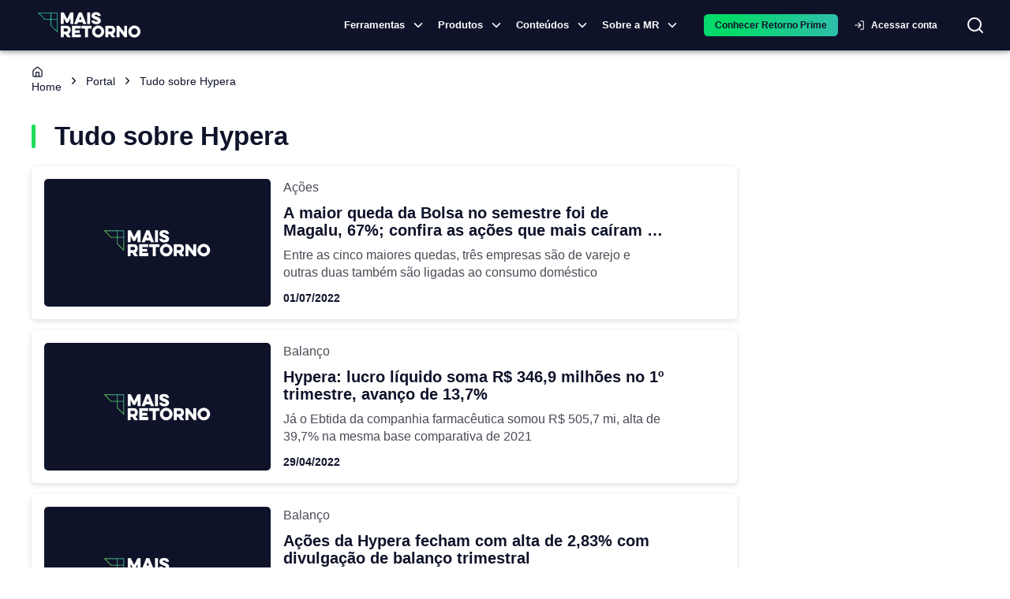

--- FILE ---
content_type: text/html; charset=utf-8
request_url: https://maisretorno.com/portal/tudo-sobre/hypera
body_size: 13883
content:
<!DOCTYPE html><html lang="pt-br"><style>:root { --monospace: __variable_50a98f; }</style><head><meta charSet="utf-8" data-next-head=""/><meta name="viewport" content="width=device-width" data-next-head=""/><link rel="preload" href="/img/logo-principal.svg" as="image" data-next-head=""/><script type="application/ld+json" data-next-head="">{"@context":"https://schema.org","@type":"NewsMediaOrganization","name":"Mais Retorno","description":"A Mais Retorno é um portal completo sobre o mercado financeiro, com notícias diárias sobre tudo o que acontece na economia, nos investimentos e no mundo. Além de produzir colunas semanais, termos sobre o mercado e disponibilizar uma ferramenta exclusiva sobre os fundos de investimentos, com mais de 35 mil opções é possível realizar analises detalhadas através de índices, indicadores, rentabilidade histórica, composição do fundo, quantidade de cotistas e muito mais!","url":"https://www.maisretorno.com","alternateName":"MR","logo":"https://maisretorno.com/assets/mr-logo-seo.png","telephone":"40072927","address":{"@type":"PostalAddress","addressLocality":"São Paulo, Brasil","addressCountry":"BR","postalCode":"01301-000","streetAddress":"R. da Consolação, 2302 - Consolação"},"sameAs":["https://www.instagram.com/mais_retorno/","https://www.facebook.com/maisretorno","https://www.linkedin.com/company/maisretorno","https://www.youtube.com/maisretorno","https://twitter.com/mais_retorno"]}</script><script type="application/ld+json" data-next-head="">{"@context":"https://schema.org","@type":"WebPage","name":"Tudo sobre Hypera | Mais Retorno.","description":"Lista de matérias, conteúdos relacionados e tudo sobre Hypera.","url":"https://maisretorno.com/portal/tudo-sobre/hypera","image":{"@type":"ImageObject","name":"Logo Mais Retorno","url":"https://maisretorno.com/api/nextjs/resize-image?src=https://maisretorno.com/assets/mr-logo-bgazul-1000x1000-1629306429.png&w=1200&h=675","height":"675","width":"1200"}}</script><script type="application/ld+json" data-next-head="">{"@context":"https://schema.org","@type":"ItemList","name":"Tudo sobre Hypera | Mais Retorno.","description":"Lista de matérias, conteúdos relacionados e tudo sobre Hypera.","url":"https://maisretorno.com/portal/tudo-sobre/hypera","image":{"@type":"ImageObject","name":"Logo Mais Retorno","url":"https://maisretorno.com/api/nextjs/resize-image?src=https://maisretorno.com/assets/mr-logo-bgazul-1000x1000-1629306429.png&w=1200&h=675","height":"675","width":"1200"},"numberOfItems":3,"itemListElement":[{"@type":"ListItem","position":1,"item":{"@id":"https://maisretorno.com/portal/magalu-lidera-maiores-quedas-primeiro-semestre-acoes-subiram-cairam","name":"A maior queda da Bolsa no semestre foi de Magalu, 67%; confira as ações que mais caíram e que mais subiram no período"}},{"@type":"ListItem","position":2,"item":{"@id":"https://maisretorno.com/portal/hypera-lucro-liquido-soma-r-3469-milhoes-no-1o-trimestre-avanco-de-137","name":"Hypera: lucro líquido soma R$ 346,9 milhões no 1º trimestre, avanço de 13,7%"}},{"@type":"ListItem","position":3,"item":{"@id":"https://maisretorno.com/portal/acoes-da-hypera-sobem-mais-de-4-com-divulgacao-de-balanco-trimestral","name":"Ações da Hypera fecham com alta de 2,83% com divulgação de balanço trimestral"}}]}</script><link rel="amphtml" href="https://maisretorno.com/portal/tudo-sobre/hypera/amp" data-next-head=""/><title data-next-head="">Tudo sobre Hypera | Mais Retorno.</title><meta name="robots" content="index,follow" data-next-head=""/><meta name="description" content="Lista de matérias, conteúdos relacionados e tudo sobre Hypera." data-next-head=""/><meta property="og:title" content="Tudo sobre Hypera | Mais Retorno." data-next-head=""/><meta property="og:description" content="Lista de matérias, conteúdos relacionados e tudo sobre Hypera." data-next-head=""/><meta property="og:url" content="https://maisretorno.com/portal/tudo-sobre/hypera" data-next-head=""/><meta property="og:type" content="website" data-next-head=""/><meta property="og:image" content="https://maisretorno.com/api/nextjs/resize-image?src=https://maisretorno.com/assets/mr-logo-bgazul-1000x1000-1629306429.png&amp;w=1200&amp;h=675" data-next-head=""/><meta property="og:image:alt" content="Logo Mais Retorno" data-next-head=""/><meta property="og:image:type" content="image/png" data-next-head=""/><meta property="og:image:width" content="1200" data-next-head=""/><meta property="og:image:height" content="675" data-next-head=""/><meta property="og:locale" content="pt_BR" data-next-head=""/><meta property="og:site_name" content="Mais Retorno" data-next-head=""/><link rel="canonical" href="https://maisretorno.com/portal/tudo-sobre/hypera" data-next-head=""/><link rel="preload" href="/img/placeholder.png" as="image" data-next-head=""/><link rel="preconnect" href="https://media.maisretorno.com"/><link href="https://fonts.googleapis.com/css2?family=Open+Sans:wght@400;500;600;700;800&amp;display=optional" rel="stylesheet"/><link href="https://fonts.googleapis.com/css2?family=Nunito+Sans:ital,opsz,wght@0,6..12,200..1000;1,6..12,200..1000&amp;display=swap" rel="stylesheet"/><meta name="msapplication-TileImage" content="/favicon-mr-192x192.png"/><link rel="apple-touch-icon" sizes="57x57" href="/favicon-mr-57x57.png"/><link rel="apple-touch-icon" sizes="76x76" href="/favicon-mr-76x76.png"/><link rel="apple-touch-icon" sizes="100x100" href="/favicon-mr-100x100.png"/><link rel="apple-touch-icon" sizes="120x120" href="/favicon-mr-120x120.png"/><link rel="apple-touch-icon" sizes="152x152" href="/favicon-mr-152x152.png"/><link rel="apple-touch-icon" sizes="167x167" href="/favicon-mr-167x167.png"/><link rel="apple-touch-icon" sizes="180x180" href="/favicon-mr-180x180.png"/><link rel="icon" type="image/x-icon" sizes="192x192" href="/favicon-mr-128x128.png"/><link rel="icon" type="image/x-icon" sizes="128x128" href="/favicon-mr-128x128.png"/><link rel="icon" type="image/x-icon" sizes="32x32" href="/favicon-mr-32x32.png"/><link rel="preload" href="/_next/static/css/9190e84b640ae07a.css" as="style"/><link rel="stylesheet" href="/_next/static/css/9190e84b640ae07a.css" data-n-g=""/><noscript data-n-css=""></noscript><script defer="" nomodule="" src="/_next/static/chunks/polyfills-42372ed130431b0a.js"></script><script defer="" src="/_next/static/chunks/3004.73120a8f6839003c.js"></script><script defer="" src="/_next/static/chunks/8004.aefaed062e71feb9.js"></script><script defer="" src="/_next/static/chunks/4782.1cb8c0453b5569df.js"></script><script defer="" src="/_next/static/chunks/36.c7ff63c73d018554.js"></script><script defer="" src="/_next/static/chunks/3838.0bc43831963aa166.js"></script><script defer="" src="/_next/static/chunks/2539.bb566a606c7aa85d.js"></script><script defer="" src="/_next/static/chunks/6622-581135a3e89c711f.js"></script><script defer="" src="/_next/static/chunks/3601.d0b34106d6f6244f.js"></script><script defer="" src="/_next/static/chunks/56c12eb5-3dbbe526f9626b1f.js"></script><script defer="" src="/_next/static/chunks/121-e256777e8f223cff.js"></script><script defer="" src="/_next/static/chunks/7315-1ea7e5ab0ea5f1fc.js"></script><script defer="" src="/_next/static/chunks/590-9cd20528a30219c0.js"></script><script defer="" src="/_next/static/chunks/8334-dd7ce5ea2db30cba.js"></script><script defer="" src="/_next/static/chunks/3444-84e8f45e5dec9e55.js"></script><script defer="" src="/_next/static/chunks/7339-83c331ed94dd88d7.js"></script><script defer="" src="/_next/static/chunks/3287-3664aaa01ee07f2b.js"></script><script defer="" src="/_next/static/chunks/3050-e111e149351971b3.js"></script><script defer="" src="/_next/static/chunks/5687-a3924b118edc395b.js"></script><script defer="" src="/_next/static/chunks/8588-e81b7e62a35950cb.js"></script><script defer="" src="/_next/static/chunks/5119-6b69e8a39cee1723.js"></script><script defer="" src="/_next/static/chunks/2411-8c823f22a77d197c.js"></script><script defer="" src="/_next/static/chunks/1780-cc0208c3e09336b2.js"></script><script defer="" src="/_next/static/chunks/2912-29f862763d32ea40.js"></script><script defer="" src="/_next/static/chunks/5431-f6b94dc99699237c.js"></script><script defer="" src="/_next/static/chunks/4799-5f90adf7c2c9953e.js"></script><script defer="" src="/_next/static/chunks/7678-0d56c4e9d0132334.js"></script><script defer="" src="/_next/static/chunks/3625.9c4b45e38a1a6cc7.js"></script><script defer="" src="/_next/static/chunks/1885.bed5e451b107843b.js"></script><script defer="" src="/_next/static/chunks/5966.f18b1fb84f1cbd34.js"></script><script defer="" src="/_next/static/chunks/251.995b7b8c929e13ce.js"></script><script defer="" src="/_next/static/chunks/6994.84a2ccfb4a486fe8.js"></script><script defer="" src="/_next/static/chunks/c1f694a5-3de8b51f677bbad4.js"></script><script defer="" src="/_next/static/chunks/2203-9de57119bf952945.js"></script><script defer="" src="/_next/static/chunks/6335-8dc6bd6090cc96fa.js"></script><script defer="" src="/_next/static/chunks/8584.8e24740e99738826.js"></script><script defer="" src="/_next/static/chunks/9084.b9cfb72465a7ec83.js"></script><script defer="" src="/_next/static/chunks/3779-843c5c81baa29ef7.js"></script><script defer="" src="/_next/static/chunks/222-f3d2951676bbf5cb.js"></script><script defer="" src="/_next/static/chunks/5952-0a972719e8b84805.js"></script><script defer="" src="/_next/static/chunks/7383.449a98504762c384.js"></script><script defer="" src="/_next/static/chunks/2855.c585996dcecfb9f5.js"></script><script defer="" src="/_next/static/chunks/2706.0718ca7714323fc6.js"></script><script defer="" src="/_next/static/chunks/6463.d72106cde72a13da.js"></script><script defer="" src="/_next/static/chunks/67.7a43c350e1cbec1b.js"></script><script defer="" src="/_next/static/chunks/6866.d0cc2a1a7f0a9578.js"></script><script defer="" src="/_next/static/chunks/4824.de20d0cabedbb263.js"></script><script defer="" src="/_next/static/chunks/8969.14a5fa875945c933.js"></script><script defer="" src="/_next/static/chunks/9659.885b2cff4bc3e5f9.js"></script><script src="/_next/static/chunks/webpack-32eceb586c1b08d3.js" defer=""></script><script src="/_next/static/chunks/framework-9d30e2c2d6d200aa.js" defer=""></script><script src="/_next/static/chunks/main-36c50e4b4bba70e3.js" defer=""></script><script src="/_next/static/chunks/pages/_app-6f11df07a223df26.js" defer=""></script><script src="/_next/static/chunks/4099-144320ea77732846.js" defer=""></script><script src="/_next/static/chunks/753-fad5c0db97d85cdb.js" defer=""></script><script src="/_next/static/chunks/1652-fa76100c6eb51fc8.js" defer=""></script><script src="/_next/static/chunks/5191-c61d1cd719598222.js" defer=""></script><script src="/_next/static/chunks/2134-798e2e08a110b0a3.js" defer=""></script><script src="/_next/static/chunks/7797-d4f9b07ac1d5b385.js" defer=""></script><script src="/_next/static/chunks/pages/portal/tudo-sobre/%5Bslug%5D-5e1f87187c5fe2be.js" defer=""></script><script src="/_next/static/X9KG2EaNz9irei9iTTWmV/_buildManifest.js" defer=""></script><script src="/_next/static/X9KG2EaNz9irei9iTTWmV/_ssgManifest.js" defer=""></script><style id="__jsx-2599997723">body{background-color:#fff}</style><style id="__jsx-629f50c2e2f47133">@keyframes continuousGradientFlow{0%{background-position:0%50%}100%{background-position:100%50%}}@keyframes gradientFlow{0%{background-position:0%50%}100%{background-position:200%50%}}@keyframes shimmer{0%{background-position:-200%-200%}100%{background-position:200%200%}}</style><style data-emotion="css-global 0"></style><style data-emotion="css-global 18buhfw">html{-webkit-font-smoothing:antialiased;-moz-osx-font-smoothing:grayscale;box-sizing:border-box;-webkit-text-size-adjust:100%;}*,*::before,*::after{box-sizing:inherit;}strong,b{font-weight:700;}body{margin:0;color:#0f132a;font-size:1rem;line-height:1.6rem;font-family:"Open Sans","Helvetica Neue","Helvetica","sans-serif";font-weight:400;background-color:#fff;}@media print{body{background-color:#fff;}}body::backdrop{background-color:#fff;}</style><style data-emotion="css-global 1prfaxn">@-webkit-keyframes mui-auto-fill{from{display:block;}}@keyframes mui-auto-fill{from{display:block;}}@-webkit-keyframes mui-auto-fill-cancel{from{display:block;}}@keyframes mui-auto-fill-cancel{from{display:block;}}</style><style data-emotion="css 1lathyo w6hdn2 uvulaq d78t9z hrq98w 1pn2pz1 wpcvrq 1ardj4o kcxyz4 18lmu0t 5w4cce n9xw8x 1ca7ttx fsiqnk 1l6c7y9 z4i2bp 1yxmbwk w9ul8u 1ontqvh k27ncj hfucfw n4s8hc 1kbdttn 1tsvksn 4zu6al 1vjue72 13ivb2a 13srg6 jht8pb 79tnfs 14eov1t 19ag59m rda4na jfnqzo yzplpn 1cgjvfk 1i421m3 dhdful xhlx0r xsxv07 1h81siu 1vhi086 4e5ldu el0xha 1k5vpbs mnn31 19vnr7e 95g4uk 1aeolnl 1owbiqn 1fezdj0 1i6wxur 1379wqu vjoji8 1qm1lh mqbfcn 1h77wgb 1oxda6x 3g8jfx r73csp tlagyr 1d3bbye h3o6is t6w194 137lq84 fuk7hj xajqtd my9yfq ex00qu">.css-1lathyo{background-color:#fff;color:#0f132a;-webkit-transition:box-shadow 300ms cubic-bezier(0.4, 0, 0.2, 1) 0ms;transition:box-shadow 300ms cubic-bezier(0.4, 0, 0.2, 1) 0ms;box-shadow:0px 2px 4px -1px rgba(0,0,0,0.2),0px 4px 5px 0px rgba(0,0,0,0.14),0px 1px 10px 0px rgba(0,0,0,0.12);display:-webkit-box;display:-webkit-flex;display:-ms-flexbox;display:flex;-webkit-flex-direction:column;-ms-flex-direction:column;flex-direction:column;width:100%;box-sizing:border-box;-webkit-flex-shrink:0;-ms-flex-negative:0;flex-shrink:0;position:-webkit-sticky;position:sticky;z-index:1100;top:0;left:auto;right:0;background-color:#0f132a;color:#fff;background-color:#0f132a;padding:0;}@media print{.css-1lathyo{position:relative!important;top:0;}@page{size:1080px 1920px;}}.css-w6hdn2{width:100%;margin-left:auto;box-sizing:border-box;margin-right:auto;display:block;padding-left:16px;padding-right:16px;max-width:1440px;}@media (min-width:600px){.css-w6hdn2{padding-left:24px;padding-right:24px;}}.css-uvulaq{position:relative;display:-webkit-box;display:-webkit-flex;display:-ms-flexbox;display:flex;-webkit-align-items:center;-webkit-box-align:center;-ms-flex-align:center;align-items:center;padding-left:16px;padding-right:16px;min-height:56px;position:relative;display:-webkit-box;display:-webkit-flex;display:-ms-flexbox;display:flex;}@media (min-width:600px){.css-uvulaq{padding-left:24px;padding-right:24px;}}@media (min-width:0px){@media (orientation: landscape){.css-uvulaq{min-height:48px;}}}@media (min-width:600px){.css-uvulaq{min-height:64px;}}@media (max-width:1199.95px){.css-uvulaq{-webkit-box-pack:center;-ms-flex-pack:center;-webkit-justify-content:center;justify-content:center;}}.css-d78t9z{position:absolute;border:none;background:transparent;color:#fff;cursor:pointer;left:10px;}@media (min-width:1200px){.css-d78t9z{display:none;}}@media (max-width:1199.95px){.css-d78t9z{display:block;}}@media print{.css-d78t9z{display:none;}}.css-hrq98w{margin:0;font-family:inherit;font-weight:inherit;font-size:inherit;line-height:inherit;letter-spacing:inherit;color:#0f132a;-webkit-text-decoration:underline;text-decoration:underline;text-decoration-color:rgba(15, 19, 42, 0.4);}.css-hrq98w:hover{text-decoration-color:inherit;}.css-1pn2pz1{position:absolute;display:-webkit-box;display:-webkit-flex;display:-ms-flexbox;display:flex;-webkit-align-items:center;-webkit-box-align:center;-ms-flex-align:center;align-items:center;right:0;}.css-wpcvrq{margin-right:16px;}@media print{.css-wpcvrq{display:none;}}@media (max-width: 1260px){.css-wpcvrq{margin-right:8px;}}@media (max-width:899.95px){.css-wpcvrq{display:none;}}.css-1ardj4o{display:-webkit-inline-box;display:-webkit-inline-flex;display:-ms-inline-flexbox;display:inline-flex;-webkit-align-items:center;-webkit-box-align:center;-ms-flex-align:center;align-items:center;-webkit-box-pack:center;-ms-flex-pack:center;-webkit-justify-content:center;justify-content:center;position:relative;box-sizing:border-box;-webkit-tap-highlight-color:transparent;background-color:transparent;outline:0;border:0;margin:0;border-radius:0;padding:0;cursor:pointer;-webkit-user-select:none;-moz-user-select:none;-ms-user-select:none;user-select:none;vertical-align:middle;-moz-appearance:none;-webkit-appearance:none;-webkit-text-decoration:none;text-decoration:none;color:inherit;font-family:"Open Sans","Helvetica Neue","Helvetica","sans-serif";font-weight:500;font-size:0.8125rem;line-height:1.75;text-transform:uppercase;min-width:64px;padding:4px 5px;border-radius:4px;-webkit-transition:background-color 250ms cubic-bezier(0.4, 0, 0.2, 1) 0ms,box-shadow 250ms cubic-bezier(0.4, 0, 0.2, 1) 0ms,border-color 250ms cubic-bezier(0.4, 0, 0.2, 1) 0ms,color 250ms cubic-bezier(0.4, 0, 0.2, 1) 0ms;transition:background-color 250ms cubic-bezier(0.4, 0, 0.2, 1) 0ms,box-shadow 250ms cubic-bezier(0.4, 0, 0.2, 1) 0ms,border-color 250ms cubic-bezier(0.4, 0, 0.2, 1) 0ms,color 250ms cubic-bezier(0.4, 0, 0.2, 1) 0ms;color:#0f132a;font-weight:700;padding:8px 24px;border-radius:6px;text-transform:none;padding:5px 16px;font-size:11px;font-size:13px;display:-webkit-box;display:-webkit-flex;display:-ms-flexbox;display:flex;-webkit-align-items:center;-webkit-box-align:center;-ms-flex-align:center;align-items:center;padding:1px;text-transform:none;color:#fff;font-weight:600;}.css-1ardj4o::-moz-focus-inner{border-style:none;}.css-1ardj4o.Mui-disabled{pointer-events:none;cursor:default;}@media print{.css-1ardj4o{-webkit-print-color-adjust:exact;color-adjust:exact;}}.css-1ardj4o:hover{-webkit-text-decoration:none;text-decoration:none;background-color:rgba(15, 19, 42, 0.04);}@media (hover: none){.css-1ardj4o:hover{background-color:transparent;}}.css-1ardj4o.Mui-disabled{color:rgba(0, 0, 0, 0.26);}@media (max-width:599.95px){.css-1ardj4o{width:auto;}}.css-1ardj4o:hover{border-bottom:1px solid #1ddd58;border-radius:0px;}@media (max-width:1199.95px){.css-1ardj4o{display:none;}}.css-kcxyz4{display:inherit;margin-right:-2px;margin-left:8px;}.css-kcxyz4>*:nth-of-type(1){font-size:18px;}.css-18lmu0t{display:-webkit-box;display:-webkit-flex;display:-ms-flexbox;display:flex;-webkit-align-items:center;-webkit-box-align:center;-ms-flex-align:center;align-items:center;gap:1.5rem;margin-left:16px;}@media (min-width:0px){.css-5w4cce{display:none;}}@media (min-width:600px){.css-5w4cce{display:none;}}@media (min-width:900px){.css-5w4cce{display:block;}}.css-n9xw8x{background-color:transparent;border-radius:50px;color:#fff;-webkit-transition:background-color 0.5s,color 0.5s;transition:background-color 0.5s,color 0.5s;}@media print{.css-n9xw8x{display:none;}}.css-1ca7ttx{min-width:120px;}@media (max-width: 1199px){.css-1ca7ttx{display:none;}}.css-fsiqnk{display:-webkit-inline-box;display:-webkit-inline-flex;display:-ms-inline-flexbox;display:inline-flex;-webkit-align-items:center;-webkit-box-align:center;-ms-flex-align:center;align-items:center;-webkit-box-pack:center;-ms-flex-pack:center;-webkit-justify-content:center;justify-content:center;position:relative;box-sizing:border-box;-webkit-tap-highlight-color:transparent;background-color:transparent;outline:0;border:0;margin:0;border-radius:0;padding:0;cursor:pointer;-webkit-user-select:none;-moz-user-select:none;-ms-user-select:none;user-select:none;vertical-align:middle;-moz-appearance:none;-webkit-appearance:none;-webkit-text-decoration:none;text-decoration:none;color:inherit;font-family:"Open Sans","Helvetica Neue","Helvetica","sans-serif";font-weight:500;font-size:0.875rem;line-height:1.75;text-transform:uppercase;min-width:64px;padding:6px 8px;border-radius:4px;-webkit-transition:background-color 250ms cubic-bezier(0.4, 0, 0.2, 1) 0ms,box-shadow 250ms cubic-bezier(0.4, 0, 0.2, 1) 0ms,border-color 250ms cubic-bezier(0.4, 0, 0.2, 1) 0ms,color 250ms cubic-bezier(0.4, 0, 0.2, 1) 0ms;transition:background-color 250ms cubic-bezier(0.4, 0, 0.2, 1) 0ms,box-shadow 250ms cubic-bezier(0.4, 0, 0.2, 1) 0ms,border-color 250ms cubic-bezier(0.4, 0, 0.2, 1) 0ms,color 250ms cubic-bezier(0.4, 0, 0.2, 1) 0ms;color:#0f132a;width:100%;font-weight:700;padding:8px 24px;border-radius:6px;text-transform:none;text-transform:none;color:#fff;}.css-fsiqnk::-moz-focus-inner{border-style:none;}.css-fsiqnk.Mui-disabled{pointer-events:none;cursor:default;}@media print{.css-fsiqnk{-webkit-print-color-adjust:exact;color-adjust:exact;}}.css-fsiqnk:hover{-webkit-text-decoration:none;text-decoration:none;background-color:rgba(15, 19, 42, 0.04);}@media (hover: none){.css-fsiqnk:hover{background-color:transparent;}}.css-fsiqnk.Mui-disabled{color:rgba(0, 0, 0, 0.26);}@media (max-width:599.95px){.css-fsiqnk{width:100%;}}.css-1l6c7y9{display:inherit;margin-right:8px;margin-left:-4px;}.css-1l6c7y9>*:nth-of-type(1){font-size:20px;}.css-z4i2bp{display:-webkit-box;display:-webkit-flex;display:-ms-flexbox;display:flex;margin-left:4px;-webkit-box-pack:center;-ms-flex-pack:center;-webkit-justify-content:center;justify-content:center;}@media print{.css-z4i2bp{display:none;}}.css-1yxmbwk{display:-webkit-inline-box;display:-webkit-inline-flex;display:-ms-inline-flexbox;display:inline-flex;-webkit-align-items:center;-webkit-box-align:center;-ms-flex-align:center;align-items:center;-webkit-box-pack:center;-ms-flex-pack:center;-webkit-justify-content:center;justify-content:center;position:relative;box-sizing:border-box;-webkit-tap-highlight-color:transparent;background-color:transparent;outline:0;border:0;margin:0;border-radius:0;padding:0;cursor:pointer;-webkit-user-select:none;-moz-user-select:none;-ms-user-select:none;user-select:none;vertical-align:middle;-moz-appearance:none;-webkit-appearance:none;-webkit-text-decoration:none;text-decoration:none;color:inherit;text-align:center;-webkit-flex:0 0 auto;-ms-flex:0 0 auto;flex:0 0 auto;font-size:1.5rem;padding:8px;border-radius:50%;overflow:visible;color:rgba(0, 0, 0, 0.54);-webkit-transition:background-color 150ms cubic-bezier(0.4, 0, 0.2, 1) 0ms;transition:background-color 150ms cubic-bezier(0.4, 0, 0.2, 1) 0ms;}.css-1yxmbwk::-moz-focus-inner{border-style:none;}.css-1yxmbwk.Mui-disabled{pointer-events:none;cursor:default;}@media print{.css-1yxmbwk{-webkit-print-color-adjust:exact;color-adjust:exact;}}.css-1yxmbwk:hover{background-color:rgba(0, 0, 0, 0.04);}@media (hover: none){.css-1yxmbwk:hover{background-color:transparent;}}.css-1yxmbwk.Mui-disabled{background-color:transparent;color:rgba(0, 0, 0, 0.26);}.css-w9ul8u{width:320px;height:100vh;position:fixed;top:0;left:0;background-color:#0f132a;z-index:1202;-webkit-transform:translateX(-320px);-moz-transform:translateX(-320px);-ms-transform:translateX(-320px);transform:translateX(-320px);-webkit-transition:-webkit-transform 225ms cubic-bezier(0, 0, 0.2, 1) 0ms;transition:transform 225ms cubic-bezier(0, 0, 0.2, 1) 0ms;overflow-y:auto;color:#fff;}@media print{.css-w9ul8u{display:none;}}.css-1ontqvh{list-style:none;margin:0;padding:0;position:relative;padding-top:8px;padding-bottom:8px;}.css-k27ncj{display:-webkit-box;display:-webkit-flex;display:-ms-flexbox;display:flex;-webkit-box-pack:start;-ms-flex-pack:start;-webkit-justify-content:flex-start;justify-content:flex-start;-webkit-align-items:center;-webkit-box-align:center;-ms-flex-align:center;align-items:center;position:relative;-webkit-text-decoration:none;text-decoration:none;width:100%;box-sizing:border-box;text-align:left;padding-top:8px;padding-bottom:8px;padding-left:16px;padding-right:16px;cursor:pointer;}.css-k27ncj.Mui-focusVisible{background-color:rgba(0, 0, 0, 0.12);}.css-k27ncj.Mui-selected{background-color:rgba(15, 19, 42, 0.08);}.css-k27ncj.Mui-selected.Mui-focusVisible{background-color:rgba(15, 19, 42, 0.2);}.css-k27ncj.Mui-disabled{opacity:0.38;}.css-k27ncj:hover{background-color:rgba(0, 0, 0, 0.04);}.css-k27ncj.MuiLink-underlineHover:hover{-webkit-text-decoration:none;text-decoration:none;}.css-hfucfw{min-width:120px;}@media (max-width: 1199px){.css-hfucfw{display:contents;}}.css-n4s8hc{display:-webkit-box;display:-webkit-flex;display:-ms-flexbox;display:flex;-webkit-box-pack:start;-ms-flex-pack:start;-webkit-justify-content:flex-start;justify-content:flex-start;-webkit-align-items:center;-webkit-box-align:center;-ms-flex-align:center;align-items:center;position:relative;-webkit-text-decoration:none;text-decoration:none;width:100%;box-sizing:border-box;text-align:left;padding-top:8px;padding-bottom:8px;padding-left:16px;padding-right:16px;}.css-n4s8hc.Mui-focusVisible{background-color:rgba(0, 0, 0, 0.12);}.css-n4s8hc.Mui-selected{background-color:rgba(15, 19, 42, 0.08);}.css-n4s8hc.Mui-selected.Mui-focusVisible{background-color:rgba(15, 19, 42, 0.2);}.css-n4s8hc.Mui-disabled{opacity:0.38;}.css-1kbdttn{margin:0;font-family:inherit;font-weight:inherit;font-size:inherit;line-height:inherit;letter-spacing:inherit;color:inherit;-webkit-text-decoration:underline;text-decoration:underline;color:inherit;display:-webkit-box;display:-webkit-flex;display:-ms-flexbox;display:flex;-webkit-box-pack:start;-ms-flex-pack:start;-webkit-justify-content:flex-start;justify-content:flex-start;-webkit-align-items:center;-webkit-box-align:center;-ms-flex-align:center;align-items:center;position:relative;-webkit-text-decoration:none;text-decoration:none;width:100%;box-sizing:border-box;text-align:left;padding-top:8px;padding-bottom:8px;padding-left:16px;padding-right:16px;cursor:pointer;}.css-1kbdttn:hover{text-decoration-color:inherit;}.css-1kbdttn.Mui-focusVisible{background-color:rgba(0, 0, 0, 0.12);}.css-1kbdttn.Mui-selected{background-color:rgba(15, 19, 42, 0.08);}.css-1kbdttn.Mui-selected.Mui-focusVisible{background-color:rgba(15, 19, 42, 0.2);}.css-1kbdttn.Mui-disabled{opacity:0.38;}.css-1kbdttn:hover{background-color:rgba(0, 0, 0, 0.04);}.css-1kbdttn.MuiLink-underlineHover:hover{-webkit-text-decoration:none;text-decoration:none;}.css-1tsvksn{-webkit-flex:1 1 auto;-ms-flex:1 1 auto;flex:1 1 auto;min-width:0;margin-top:4px;margin-bottom:4px;}.css-4zu6al{margin:0;font-size:1rem;line-height:1.6rem;font-family:"Open Sans","Helvetica Neue","Helvetica","sans-serif";font-weight:400;display:block;}.css-1vjue72{padding-left:16px;padding-right:16px;padding-top:8px;padding-bottom:8px;}.css-13ivb2a{display:-webkit-box;display:-webkit-flex;display:-ms-flexbox;display:flex;color:#fff;-webkit-text-decoration:none;text-decoration:none;font-size:1rem;cursor:pointer;}.css-13srg6{font-size:1rem;color:#fff;}.css-jht8pb{height:0;overflow-y:hidden;}.css-79tnfs{margin-top:16px;margin-bottom:16px;}.css-79tnfs a{color:#fff;}.css-14eov1t{height:0;overflow-y:hidden;padding:0px;}.css-19ag59m{display:-webkit-box;display:-webkit-flex;display:-ms-flexbox;display:flex;-webkit-flex-direction:column;-ms-flex-direction:column;flex-direction:column;gap:16px;padding:1rem;}.css-rda4na{display:-webkit-box;display:-webkit-flex;display:-ms-flexbox;display:flex;-webkit-flex-direction:column;-ms-flex-direction:column;flex-direction:column;max-width:230px;}.css-jfnqzo{margin:0;font-size:0.784rem;line-height:1.459rem;font-family:"Open Sans","Helvetica Neue","Helvetica","sans-serif";font-weight:400;color:#90939e;font-weight:600;text-transform:uppercase;line-height:1.6;letter-spacing:0.4px;}.css-yzplpn{margin:0;font-size:1.714rem;line-height:1.35;font-family:"Open Sans","Helvetica Neue","Helvetica","sans-serif";font-weight:400;color:#1ddd58;font-weight:600;line-height:1.6;letter-spacing:0.4px;}.css-1cgjvfk{margin:0;font-size:0.784rem;line-height:1.459rem;font-family:"Open Sans","Helvetica Neue","Helvetica","sans-serif";font-weight:400;color:#fff;font-weight:400;line-height:1.6;letter-spacing:0.4px;}.css-1i421m3{list-style:none;margin:0;padding:0;position:relative;padding-top:8px;padding-bottom:8px;margin-top:5px;background-color:#0f132a;}.css-dhdful{display:-webkit-inline-box;display:-webkit-inline-flex;display:-ms-inline-flexbox;display:inline-flex;-webkit-align-items:center;-webkit-box-align:center;-ms-flex-align:center;align-items:center;-webkit-box-pack:center;-ms-flex-pack:center;-webkit-justify-content:center;justify-content:center;position:relative;box-sizing:border-box;-webkit-tap-highlight-color:transparent;background-color:transparent;outline:0;border:0;margin:0;border-radius:0;padding:0;cursor:pointer;-webkit-user-select:none;-moz-user-select:none;-ms-user-select:none;user-select:none;vertical-align:middle;-moz-appearance:none;-webkit-appearance:none;-webkit-text-decoration:none;text-decoration:none;color:inherit;font-family:"Open Sans","Helvetica Neue","Helvetica","sans-serif";font-weight:500;font-size:0.875rem;line-height:1.75;text-transform:uppercase;min-width:64px;padding:5px 15px;border-radius:4px;-webkit-transition:background-color 250ms cubic-bezier(0.4, 0, 0.2, 1) 0ms,box-shadow 250ms cubic-bezier(0.4, 0, 0.2, 1) 0ms,border-color 250ms cubic-bezier(0.4, 0, 0.2, 1) 0ms,color 250ms cubic-bezier(0.4, 0, 0.2, 1) 0ms;transition:background-color 250ms cubic-bezier(0.4, 0, 0.2, 1) 0ms,box-shadow 250ms cubic-bezier(0.4, 0, 0.2, 1) 0ms,border-color 250ms cubic-bezier(0.4, 0, 0.2, 1) 0ms,color 250ms cubic-bezier(0.4, 0, 0.2, 1) 0ms;border:1px solid rgba(29, 221, 88, 0.5);color:#1ddd58;width:100%;font-weight:700;padding:8px 24px;border-radius:6px;text-transform:none;padding:8px 24px;border-width:1px;text-transform:none;color:#fff;}.css-dhdful::-moz-focus-inner{border-style:none;}.css-dhdful.Mui-disabled{pointer-events:none;cursor:default;}@media print{.css-dhdful{-webkit-print-color-adjust:exact;color-adjust:exact;}}.css-dhdful:hover{-webkit-text-decoration:none;text-decoration:none;background-color:rgba(29, 221, 88, 0.04);border:1px solid #1ddd58;}@media (hover: none){.css-dhdful:hover{background-color:transparent;}}.css-dhdful.Mui-disabled{color:rgba(0, 0, 0, 0.26);border:1px solid rgba(0, 0, 0, 0.12);}.css-dhdful:hover{border-width:1px;}@media (max-width:599.95px){.css-dhdful{width:100%;}}.css-xhlx0r{padding:0;}.css-xhlx0r a{min-width:130px;width:100%;padding:2px 15px;display:-webkit-box;display:-webkit-flex;display:-ms-flexbox;display:flex;-webkit-align-items:center;-webkit-box-align:center;-ms-flex-align:center;align-items:center;color:white;}.css-xhlx0r a:hover{text-decoration-color:#1ddd58;text-underline-offset:8px;}.css-xsxv07{-webkit-flex:1 1 auto;-ms-flex:1 1 auto;flex:1 1 auto;min-width:0;margin-top:4px;margin-bottom:4px;}.css-xsxv07 span{font-size:0.886rem;font-weight:600;}.css-1h81siu{width:100%;margin-top:32px;}.css-1vhi086{margin:0;font-size:0.886rem;line-height:1.371rem;font-family:"Open Sans","Helvetica Neue","Helvetica","sans-serif";font-weight:400;text-align:center;}.css-4e5ldu{position:fixed;top:0;bottom:0;right:0;left:0;background-color:rgba(0, 0, 0, 0.5);z-index:1201;display:none;}.css-el0xha{position:relative;}@media print{.css-el0xha{display:none;}}.css-1k5vpbs{font-size:1rem;line-height:1.4375em;font-family:"Open Sans","Helvetica Neue","Helvetica","sans-serif";font-weight:400;color:#0f132a;box-sizing:border-box;position:relative;cursor:text;display:-webkit-inline-box;display:-webkit-inline-flex;display:-ms-inline-flexbox;display:inline-flex;-webkit-align-items:center;-webkit-box-align:center;-ms-flex-align:center;align-items:center;padding:10px;width:100%;border-radius:8px;background:#fff;box-shadow:0 1px 3px rgb(60 63 66 / 32%),0 4px 12px rgb(60 63 66 / 15%);}.css-1k5vpbs.Mui-disabled{color:rgba(0, 0, 0, 0.38);cursor:default;}.css-1k5vpbs input{font-size:16px;margin-left:1rem;text-overflow:ellipsis;white-space:nowrap;overflow:hidden;}.css-mnn31{font:inherit;letter-spacing:inherit;color:currentColor;padding:4px 0 5px;border:0;box-sizing:content-box;background:none;height:1.4375em;margin:0;-webkit-tap-highlight-color:transparent;display:block;min-width:0;width:100%;-webkit-animation-name:mui-auto-fill-cancel;animation-name:mui-auto-fill-cancel;-webkit-animation-duration:10ms;animation-duration:10ms;}.css-mnn31::-webkit-input-placeholder{color:currentColor;opacity:0.42;-webkit-transition:opacity 200ms cubic-bezier(0.4, 0, 0.2, 1) 0ms;transition:opacity 200ms cubic-bezier(0.4, 0, 0.2, 1) 0ms;}.css-mnn31::-moz-placeholder{color:currentColor;opacity:0.42;-webkit-transition:opacity 200ms cubic-bezier(0.4, 0, 0.2, 1) 0ms;transition:opacity 200ms cubic-bezier(0.4, 0, 0.2, 1) 0ms;}.css-mnn31:-ms-input-placeholder{color:currentColor;opacity:0.42;-webkit-transition:opacity 200ms cubic-bezier(0.4, 0, 0.2, 1) 0ms;transition:opacity 200ms cubic-bezier(0.4, 0, 0.2, 1) 0ms;}.css-mnn31::-ms-input-placeholder{color:currentColor;opacity:0.42;-webkit-transition:opacity 200ms cubic-bezier(0.4, 0, 0.2, 1) 0ms;transition:opacity 200ms cubic-bezier(0.4, 0, 0.2, 1) 0ms;}.css-mnn31:focus{outline:0;}.css-mnn31:invalid{box-shadow:none;}.css-mnn31::-webkit-search-decoration{-webkit-appearance:none;}label[data-shrink=false]+.MuiInputBase-formControl .css-mnn31::-webkit-input-placeholder{opacity:0!important;}label[data-shrink=false]+.MuiInputBase-formControl .css-mnn31::-moz-placeholder{opacity:0!important;}label[data-shrink=false]+.MuiInputBase-formControl .css-mnn31:-ms-input-placeholder{opacity:0!important;}label[data-shrink=false]+.MuiInputBase-formControl .css-mnn31::-ms-input-placeholder{opacity:0!important;}label[data-shrink=false]+.MuiInputBase-formControl .css-mnn31:focus::-webkit-input-placeholder{opacity:0.42;}label[data-shrink=false]+.MuiInputBase-formControl .css-mnn31:focus::-moz-placeholder{opacity:0.42;}label[data-shrink=false]+.MuiInputBase-formControl .css-mnn31:focus:-ms-input-placeholder{opacity:0.42;}label[data-shrink=false]+.MuiInputBase-formControl .css-mnn31:focus::-ms-input-placeholder{opacity:0.42;}.css-mnn31.Mui-disabled{opacity:1;-webkit-text-fill-color:rgba(0, 0, 0, 0.38);}.css-mnn31:-webkit-autofill{-webkit-animation-duration:5000s;animation-duration:5000s;-webkit-animation-name:mui-auto-fill;animation-name:mui-auto-fill;}.css-19vnr7e{position:absolute;width:100%;z-index:1000;}.css-95g4uk{display:-webkit-box;display:-webkit-flex;display:-ms-flexbox;display:flex;-webkit-flex-direction:row;-ms-flex-direction:row;flex-direction:row;-webkit-box-pack:justify;-webkit-justify-content:space-between;justify-content:space-between;-webkit-align-items:center;-webkit-box-align:center;-ms-flex-align:center;align-items:center;}.css-1aeolnl{margin-top:20px;margin-bottom:30px;}.css-1owbiqn{display:-webkit-box;display:-webkit-flex;display:-ms-flexbox;display:flex;-webkit-align-items:center;-webkit-box-align:center;-ms-flex-align:center;align-items:center;-webkit-box-flex-wrap:wrap;-webkit-flex-wrap:wrap;-ms-flex-wrap:wrap;flex-wrap:wrap;margin:0;padding:0;}@media print{.css-1owbiqn{display:none;}}.css-1fezdj0{-webkit-text-decoration:none;text-decoration:none;color:#0f132a;}.css-1fezdj0 svg{margin-right:5px;}.css-1i6wxur{margin:0;font-size:1rem;line-height:1.6rem;font-family:"Open Sans","Helvetica Neue","Helvetica","sans-serif";font-weight:400;color:inherit;}.css-1379wqu{display:-webkit-box;display:-webkit-flex;display:-ms-flexbox;display:flex;-webkit-align-items:center;-webkit-box-align:center;-ms-flex-align:center;align-items:center;margin:0px 8px;}.css-vjoji8{margin:0;font-size:1rem;line-height:1.6rem;font-family:"Open Sans","Helvetica Neue","Helvetica","sans-serif";font-weight:400;color:#0f132a;}.css-1qm1lh{margin-bottom:16px;}.css-mqbfcn{margin:0;font-size:2.329rem;line-height:3.183rem;font-family:"Open Sans","Helvetica Neue","Helvetica","sans-serif";font-weight:300;}.css-1h77wgb{box-sizing:border-box;display:-webkit-box;display:-webkit-flex;display:-ms-flexbox;display:flex;-webkit-box-flex-wrap:wrap;-webkit-flex-wrap:wrap;-ms-flex-wrap:wrap;flex-wrap:wrap;width:100%;-webkit-flex-direction:row;-ms-flex-direction:row;flex-direction:row;margin-top:-24px;width:calc(100% + 24px);margin-left:-24px;}.css-1h77wgb>.MuiGrid-item{padding-top:24px;}.css-1h77wgb>.MuiGrid-item{padding-left:24px;}.css-1oxda6x{box-sizing:border-box;margin:0;-webkit-flex-direction:row;-ms-flex-direction:row;flex-direction:row;-webkit-flex-basis:100%;-ms-flex-preferred-size:100%;flex-basis:100%;-webkit-box-flex:0;-webkit-flex-grow:0;-ms-flex-positive:0;flex-grow:0;max-width:100%;}@media (min-width:600px){.css-1oxda6x{-webkit-flex-basis:100%;-ms-flex-preferred-size:100%;flex-basis:100%;-webkit-box-flex:0;-webkit-flex-grow:0;-ms-flex-positive:0;flex-grow:0;max-width:100%;}}@media (min-width:900px){.css-1oxda6x{-webkit-flex-basis:66.666667%;-ms-flex-preferred-size:66.666667%;flex-basis:66.666667%;-webkit-box-flex:0;-webkit-flex-grow:0;-ms-flex-positive:0;flex-grow:0;max-width:66.666667%;}}@media (min-width:1200px){.css-1oxda6x{-webkit-flex-basis:75%;-ms-flex-preferred-size:75%;flex-basis:75%;-webkit-box-flex:0;-webkit-flex-grow:0;-ms-flex-positive:0;flex-grow:0;max-width:75%;}}@media (min-width:1536px){.css-1oxda6x{-webkit-flex-basis:75%;-ms-flex-preferred-size:75%;flex-basis:75%;-webkit-box-flex:0;-webkit-flex-grow:0;-ms-flex-positive:0;flex-grow:0;max-width:75%;}}.css-3g8jfx{margin:0;padding:0;}.css-3g8jfx+section{margin-top:1rem;}.css-r73csp{padding:0;margin:0;}.css-tlagyr{width:100%;max-width:1280px;display:-webkit-box;display:-webkit-flex;display:-ms-flexbox;display:flex;box-shadow:0px 2px 7px rgba(0, 0, 0, 0.14);border-radius:5px;}.css-tlagyr+li{margin-top:1rem;}.css-tlagyr a:hover h3{-webkit-text-decoration:underline;text-decoration:underline;}.css-tlagyr img{border-radius:5px;}.css-tlagyr p{margin:10px 0;color:#494B56;font-size:1.143rem;overflow:hidden;text-overflow:ellipsis;display:-webkit-box;-webkit-line-clamp:3;-webkit-box-orient:vertical;}.css-tlagyr p:nth-child(1){margin:0 0 10px 0;}.css-tlagyr h3{font-size:1.714rem;color:#0f132a;font-weight:700;margin:0;overflow:hidden;text-overflow:ellipsis;display:-webkit-box;-webkit-line-clamp:2;-webkit-box-orient:vertical;}.css-tlagyr span{font-weight:700;color:#0f132a;}.css-1d3bbye{box-sizing:border-box;display:-webkit-box;display:-webkit-flex;display:-ms-flexbox;display:flex;-webkit-box-flex-wrap:wrap;-webkit-flex-wrap:wrap;-ms-flex-wrap:wrap;flex-wrap:wrap;width:100%;-webkit-flex-direction:row;-ms-flex-direction:row;flex-direction:row;}.css-h3o6is{box-sizing:border-box;margin:0;-webkit-flex-direction:row;-ms-flex-direction:row;flex-direction:row;-webkit-flex-basis:100%;-ms-flex-preferred-size:100%;flex-basis:100%;-webkit-box-flex:0;-webkit-flex-grow:0;-ms-flex-positive:0;flex-grow:0;max-width:100%;}@media (min-width:600px){.css-h3o6is{-webkit-flex-basis:33.333333%;-ms-flex-preferred-size:33.333333%;flex-basis:33.333333%;-webkit-box-flex:0;-webkit-flex-grow:0;-ms-flex-positive:0;flex-grow:0;max-width:33.333333%;}}@media (min-width:900px){.css-h3o6is{-webkit-flex-basis:33.333333%;-ms-flex-preferred-size:33.333333%;flex-basis:33.333333%;-webkit-box-flex:0;-webkit-flex-grow:0;-ms-flex-positive:0;flex-grow:0;max-width:33.333333%;}}@media (min-width:1200px){.css-h3o6is{-webkit-flex-basis:33.333333%;-ms-flex-preferred-size:33.333333%;flex-basis:33.333333%;-webkit-box-flex:0;-webkit-flex-grow:0;-ms-flex-positive:0;flex-grow:0;max-width:33.333333%;}}@media (min-width:1536px){.css-h3o6is{-webkit-flex-basis:33.333333%;-ms-flex-preferred-size:33.333333%;flex-basis:33.333333%;-webkit-box-flex:0;-webkit-flex-grow:0;-ms-flex-positive:0;flex-grow:0;max-width:33.333333%;}}.css-t6w194{box-sizing:border-box;margin:0;-webkit-flex-direction:row;-ms-flex-direction:row;flex-direction:row;-webkit-flex-basis:100%;-ms-flex-preferred-size:100%;flex-basis:100%;-webkit-box-flex:0;-webkit-flex-grow:0;-ms-flex-positive:0;flex-grow:0;max-width:100%;}@media (min-width:600px){.css-t6w194{-webkit-flex-basis:58.333333%;-ms-flex-preferred-size:58.333333%;flex-basis:58.333333%;-webkit-box-flex:0;-webkit-flex-grow:0;-ms-flex-positive:0;flex-grow:0;max-width:58.333333%;}}@media (min-width:900px){.css-t6w194{-webkit-flex-basis:58.333333%;-ms-flex-preferred-size:58.333333%;flex-basis:58.333333%;-webkit-box-flex:0;-webkit-flex-grow:0;-ms-flex-positive:0;flex-grow:0;max-width:58.333333%;}}@media (min-width:1200px){.css-t6w194{-webkit-flex-basis:58.333333%;-ms-flex-preferred-size:58.333333%;flex-basis:58.333333%;-webkit-box-flex:0;-webkit-flex-grow:0;-ms-flex-positive:0;flex-grow:0;max-width:58.333333%;}}@media (min-width:1536px){.css-t6w194{-webkit-flex-basis:58.333333%;-ms-flex-preferred-size:58.333333%;flex-basis:58.333333%;-webkit-box-flex:0;-webkit-flex-grow:0;-ms-flex-positive:0;flex-grow:0;max-width:58.333333%;}}@media (min-width:0px){.css-t6w194{padding-left:0px;}}@media (min-width:600px){.css-t6w194{padding-left:16px;}}.css-137lq84 p{overflow:hidden;text-overflow:ellipsis;display:-webkit-box;-webkit-line-clamp:2;-webkit-box-orient:vertical;}.css-fuk7hj{margin:0;font-size:1rem;line-height:1.6rem;font-family:"Open Sans","Helvetica Neue","Helvetica","sans-serif";font-weight:400;}.css-xajqtd{width:100%;display:-webkit-box;display:-webkit-flex;display:-ms-flexbox;display:flex;-webkit-flex-direction:column;-ms-flex-direction:column;flex-direction:column;-webkit-box-pack:justify;-webkit-justify-content:space-between;justify-content:space-between;}.css-xajqtd span{color:#0f132a;font-size:1rem;}.css-xajqtd .time-text{display:-webkit-box;display:-webkit-flex;display:-ms-flexbox;display:flex;-webkit-flex-direction:row;-ms-flex-direction:row;flex-direction:row;-webkit-align-items:center;-webkit-box-align:center;-ms-flex-align:center;align-items:center;gap:0.8rem;}.css-xajqtd .time-text span{color:#0f132a;font-size:1rem;}.css-xajqtd .time-text .duration{font-weight:700;}.css-xajqtd a{background-color:#1ddd58;color:#0f132a;font-size:0.886rem;padding:8px;display:-webkit-box;display:-webkit-flex;display:-ms-flexbox;display:flex;-webkit-flex-direction:row;-ms-flex-direction:row;flex-direction:row;-webkit-align-items:center;-webkit-box-align:center;-ms-flex-align:center;align-items:center;-webkit-box-pack:center;-ms-flex-pack:center;-webkit-justify-content:center;justify-content:center;text-transform:uppercase;min-width:130px;font-weight:600;border-radius:20px;}.css-xajqtd a:hover{-webkit-filter:brightness(0.9);filter:brightness(0.9);-webkit-text-decoration:none;text-decoration:none;}.css-xajqtd a svg{margin-left:10px;}@media print{.css-my9yfq{display:none;}}.css-ex00qu{width:100%;background-color:#0f132a;padding-top:64px;padding-bottom:32px;}</style></head><body><div id="__next"><header class="MuiPaper-root MuiPaper-elevation MuiPaper-elevation4 MuiAppBar-root MuiAppBar-colorPrimary MuiAppBar-positionSticky css-1lathyo"><div class="MuiContainer-root css-w6hdn2"><div class="MuiToolbar-root MuiToolbar-gutters MuiToolbar-regular css-uvulaq"><button id="menu" aria-label="Abrir menu" aria-haspopup="true" aria-controls="menu" aria-expanded="false" class="css-d78t9z"><svg xmlns="http://www.w3.org/2000/svg" width="24" height="24" viewBox="0 0 24 24" fill="none" stroke="currentColor" stroke-width="2" stroke-linecap="round" stroke-linejoin="round" class="lucide lucide-menu" aria-hidden="true"><path d="M4 12h16"></path><path d="M4 18h16"></path><path d="M4 6h16"></path></svg></button><a class="MuiTypography-root MuiTypography-inherit MuiLink-root MuiLink-underlineAlways css-hrq98w" title="Ir para a home" href="/"><img alt="Logo Mais Retorno" title="Logo mais retorno" width="130" height="30" decoding="async" data-nimg="1" style="color:transparent" src="/img/logo-principal.svg"/></a><div class="MuiBox-root css-1pn2pz1"><div class="MuiBox-root css-wpcvrq"><button class="MuiButtonBase-root MuiButton-root MuiButton-text MuiButton-textPrimary MuiButton-sizeSmall MuiButton-textSizeSmall MuiButton-root MuiButton-text MuiButton-textPrimary MuiButton-sizeSmall MuiButton-textSizeSmall css-1ardj4o" tabindex="0" type="button">Ferramentas<span class="MuiButton-endIcon MuiButton-iconSizeSmall css-kcxyz4"><svg stroke="currentColor" fill="none" stroke-width="2" viewBox="0 0 24 24" stroke-linecap="round" stroke-linejoin="round" height="1em" width="1em" xmlns="http://www.w3.org/2000/svg"><polyline points="6 9 12 15 18 9"></polyline></svg></span></button></div><div class="MuiBox-root css-wpcvrq"><button class="MuiButtonBase-root MuiButton-root MuiButton-text MuiButton-textPrimary MuiButton-sizeSmall MuiButton-textSizeSmall MuiButton-root MuiButton-text MuiButton-textPrimary MuiButton-sizeSmall MuiButton-textSizeSmall css-1ardj4o" tabindex="0" type="button">Produtos<span class="MuiButton-endIcon MuiButton-iconSizeSmall css-kcxyz4"><svg stroke="currentColor" fill="none" stroke-width="2" viewBox="0 0 24 24" stroke-linecap="round" stroke-linejoin="round" height="1em" width="1em" xmlns="http://www.w3.org/2000/svg"><polyline points="6 9 12 15 18 9"></polyline></svg></span></button></div><div class="MuiBox-root css-wpcvrq"><button class="MuiButtonBase-root MuiButton-root MuiButton-text MuiButton-textPrimary MuiButton-sizeSmall MuiButton-textSizeSmall MuiButton-root MuiButton-text MuiButton-textPrimary MuiButton-sizeSmall MuiButton-textSizeSmall css-1ardj4o" tabindex="0" type="button">Conteúdos<span class="MuiButton-endIcon MuiButton-iconSizeSmall css-kcxyz4"><svg stroke="currentColor" fill="none" stroke-width="2" viewBox="0 0 24 24" stroke-linecap="round" stroke-linejoin="round" height="1em" width="1em" xmlns="http://www.w3.org/2000/svg"><polyline points="6 9 12 15 18 9"></polyline></svg></span></button></div><div class="MuiBox-root css-wpcvrq"><button class="MuiButtonBase-root MuiButton-root MuiButton-text MuiButton-textPrimary MuiButton-sizeSmall MuiButton-textSizeSmall MuiButton-root MuiButton-text MuiButton-textPrimary MuiButton-sizeSmall MuiButton-textSizeSmall css-1ardj4o" tabindex="0" type="button">Sobre a MR<span class="MuiButton-endIcon MuiButton-iconSizeSmall css-kcxyz4"><svg stroke="currentColor" fill="none" stroke-width="2" viewBox="0 0 24 24" stroke-linecap="round" stroke-linejoin="round" height="1em" width="1em" xmlns="http://www.w3.org/2000/svg"><polyline points="6 9 12 15 18 9"></polyline></svg></span></button></div><div class="MuiBox-root css-18lmu0t"><div class="MuiBox-root css-5w4cce"><button class="print:hidden inline-flex items-center justify-center gap-2 whitespace-nowrap ring-offset-background focus-visible:outline-none focus-visible:ring-2 focus-visible:ring-ring focus-visible:ring-offset-2 disabled:pointer-events-none disabled:opacity-50 [&amp;_svg]:pointer-events-none [&amp;_svg]:shrink-0 bg-primary hover:bg-primary/90 group relative overflow-hidden w-full md:w-fit rounded-md text-secondary font-semibold text-sm px-4 h-8 transition-all duration-300 ease-out hover:scale-[1.02] hover:shadow-[0_0_15px_rgba(29,221,88,0.4)]" style="background:linear-gradient(90deg, #00dc65, #38b9b7, #00dc65, #38b9b7);background-size:300% 100%;animation:continuousGradientFlow 6s linear infinite"><div style="background:linear-gradient(90deg, #00dc65, #38b9b7, #00dc65);background-size:200% 100%;animation:gradientFlow 4s linear infinite" class="jsx-629f50c2e2f47133 absolute inset-0 opacity-0 group-hover:opacity-100 transition-opacity duration-300 z-0 pointer-events-none"></div><div style="background:linear-gradient(45deg, transparent 30%, rgba(255,255,255,0.5) 50%, transparent 70%);background-size:200% 200%;animation:shimmer 1.5s ease-in-out infinite" class="jsx-629f50c2e2f47133 absolute inset-0 opacity-0 group-hover:opacity-30 transition-opacity duration-300 z-0 pointer-events-none"></div><span class="jsx-629f50c2e2f47133 relative z-10">Conhecer Retorno Prime</span><div style="background:linear-gradient(90deg, #00dc65, #38b9b7)" class="jsx-629f50c2e2f47133 absolute inset-0 rounded-md pointer-events-none z-0 transition-all duration-300 blur-sm opacity-50 group-hover:blur-md group-hover:opacity-75"></div></button></div><div class="MuiBox-root css-n9xw8x" style="cursor:pointer"><div class="css-1ca7ttx"><button class="MuiButtonBase-root MuiButton-root MuiButton-text MuiButton-textPrimary MuiButton-sizeMedium MuiButton-textSizeMedium MuiButton-fullWidth MuiButton-root MuiButton-text MuiButton-textPrimary MuiButton-sizeMedium MuiButton-textSizeMedium MuiButton-fullWidth css-fsiqnk" tabindex="0" type="button" id="signin"><span class="MuiButton-startIcon MuiButton-iconSizeMedium css-1l6c7y9"><svg xmlns="http://www.w3.org/2000/svg" width="14" height="14" viewBox="0 0 24 24" fill="none" stroke="currentColor" stroke-width="2" stroke-linecap="round" stroke-linejoin="round" class="lucide lucide-log-in" aria-hidden="true"><path d="m10 17 5-5-5-5"></path><path d="M15 12H3"></path><path d="M15 3h4a2 2 0 0 1 2 2v14a2 2 0 0 1-2 2h-4"></path></svg></span>Acessar conta</button></div></div></div><div class="MuiBox-root css-z4i2bp"><button class="MuiButtonBase-root MuiIconButton-root MuiIconButton-sizeMedium css-1yxmbwk" tabindex="0" type="button" aria-label="Buscar no site"><svg stroke="currentColor" fill="none" stroke-width="2" viewBox="0 0 24 24" stroke-linecap="round" stroke-linejoin="round" color="#fff" style="color:#fff" height="24" width="24" xmlns="http://www.w3.org/2000/svg"><circle cx="11" cy="11" r="8"></circle><line x1="21" y1="21" x2="16.65" y2="16.65"></line></svg></button></div></div></div></div></header><div class="css-w9ul8u"><div class="css-0"><ul class="MuiList-root MuiList-padding css-1ontqvh"><li class="MuiListItem-root MuiListItem-gutters MuiListItem-padding css-k27ncj" style="margin-top:30px"><div class="css-hfucfw"><button class="MuiButtonBase-root MuiButton-root MuiButton-text MuiButton-textPrimary MuiButton-sizeMedium MuiButton-textSizeMedium MuiButton-fullWidth MuiButton-root MuiButton-text MuiButton-textPrimary MuiButton-sizeMedium MuiButton-textSizeMedium MuiButton-fullWidth css-fsiqnk" tabindex="0" type="button"><span class="MuiButton-startIcon MuiButton-iconSizeMedium css-1l6c7y9"><svg xmlns="http://www.w3.org/2000/svg" width="14" height="14" viewBox="0 0 24 24" fill="none" stroke="currentColor" stroke-width="2" stroke-linecap="round" stroke-linejoin="round" class="lucide lucide-log-in" aria-hidden="true"><path d="m10 17 5-5-5-5"></path><path d="M15 12H3"></path><path d="M15 3h4a2 2 0 0 1 2 2v14a2 2 0 0 1-2 2h-4"></path></svg></span>Acessar conta</button></div></li><li class="MuiListItem-root MuiListItem-gutters MuiListItem-padding css-n4s8hc"><button class="print:hidden inline-flex items-center justify-center gap-2 whitespace-nowrap ring-offset-background focus-visible:outline-none focus-visible:ring-2 focus-visible:ring-ring focus-visible:ring-offset-2 disabled:pointer-events-none disabled:opacity-50 [&amp;_svg]:pointer-events-none [&amp;_svg]:shrink-0 bg-primary hover:bg-primary/90 group relative overflow-hidden w-full md:w-fit rounded-md text-secondary font-semibold text-sm px-4 h-8 transition-all duration-300 ease-out hover:scale-[1.02] hover:shadow-[0_0_15px_rgba(29,221,88,0.4)]" style="background:linear-gradient(90deg, #00dc65, #38b9b7, #00dc65, #38b9b7);background-size:300% 100%;animation:continuousGradientFlow 6s linear infinite"><div style="background:linear-gradient(90deg, #00dc65, #38b9b7, #00dc65);background-size:200% 100%;animation:gradientFlow 4s linear infinite" class="jsx-629f50c2e2f47133 absolute inset-0 opacity-0 group-hover:opacity-100 transition-opacity duration-300 z-0 pointer-events-none"></div><div style="background:linear-gradient(45deg, transparent 30%, rgba(255,255,255,0.5) 50%, transparent 70%);background-size:200% 200%;animation:shimmer 1.5s ease-in-out infinite" class="jsx-629f50c2e2f47133 absolute inset-0 opacity-0 group-hover:opacity-30 transition-opacity duration-300 z-0 pointer-events-none"></div><span class="jsx-629f50c2e2f47133 relative z-10">Conhecer Retorno Prime</span><div style="background:linear-gradient(90deg, #00dc65, #38b9b7)" class="jsx-629f50c2e2f47133 absolute inset-0 rounded-md pointer-events-none z-0 transition-all duration-300 blur-sm opacity-50 group-hover:blur-md group-hover:opacity-75"></div></button></li><li><a class="MuiTypography-root MuiTypography-inherit MuiLink-root MuiLink-underlineAlways MuiListItem-root MuiListItem-gutters MuiListItem-padding css-1kbdttn" title="Home" target="_blank" href="/"><div class="MuiListItemText-root css-1tsvksn"><span class="MuiTypography-root MuiTypography-body1 MuiListItemText-primary css-4zu6al">Home</span></div></a></li><li class="css-1vjue72"><div class="css-13ivb2a"><div class="css-13srg6">Ferramentas</div><svg xmlns="http://www.w3.org/2000/svg" width="20" height="20" viewBox="0 0 24 24" fill="none" stroke="currentColor" stroke-width="2" stroke-linecap="round" stroke-linejoin="round" class="lucide lucide-chevron-down" aria-hidden="true" style="margin-left:auto"><path d="m6 9 6 6 6-6"></path></svg></div><ul class="css-jht8pb"><li class="css-79tnfs"><a title="Gerenciador de carteiras" rel="noopener" target="_blank" href="/app/carteira">Gerenciador de carteiras</a></li><li class="css-79tnfs"><a title="Comparador de ativos" rel="noopener" target="_blank" href="/app/comparador-ativos">Comparador de ativos</a></li><li class="css-79tnfs"><a title="Comparador de fundos" rel="noopener" target="_blank" href="/comparacao-fundos">Comparador de fundos</a></li><li class="css-79tnfs"><a title="Simulador de carteira" rel="noopener" target="_blank" href="/app/simulador-rendimentos">Simulador de carteira</a></li><li class="css-79tnfs"><a title="Ranking de fundos" rel="noopener" target="_blank" href="/melhores-fundos">Ranking de fundos</a></li><li class="css-79tnfs"><a title="Lista de Ativos" rel="noopener" target="_blank" href="/lista-ativos">Lista de Ativos</a></li><li class="css-79tnfs"><a title="Lista de Gestores" rel="noopener" target="_blank" href="/gestores">Lista de Gestores</a></li><li class="css-79tnfs"><a title="Lista de Administradores" rel="noopener" target="_blank" href="/administradores">Lista de Administradores</a></li></ul></li><li class="css-1vjue72"><div class="css-13ivb2a"><div class="css-13srg6">Produtos</div><svg xmlns="http://www.w3.org/2000/svg" width="20" height="20" viewBox="0 0 24 24" fill="none" stroke="currentColor" stroke-width="2" stroke-linecap="round" stroke-linejoin="round" class="lucide lucide-chevron-down" aria-hidden="true" style="margin-left:auto"><path d="m6 9 6 6 6-6"></path></svg></div><ul class="css-14eov1t"><div class="MuiStack-root css-19ag59m"><div class="MuiStack-root css-rda4na"><span class="MuiTypography-root MuiTypography-caption css-jfnqzo">Para Investidor Individual</span><p class="MuiTypography-root MuiTypography-h3 css-yzplpn">Retorno Prime</p><span class="MuiTypography-root MuiTypography-caption css-1cgjvfk">Acompanhe o desempenho de suas carteiras, compare ativos, simule investimentos e muito mais.</span><ul class="MuiList-root MuiList-padding css-1i421m3"></ul><a class="MuiButtonBase-root MuiButton-root MuiButton-outlined MuiButton-outlinedSecondary MuiButton-sizeMedium MuiButton-outlinedSizeMedium MuiButton-fullWidth MuiButton-root MuiButton-outlined MuiButton-outlinedSecondary MuiButton-sizeMedium MuiButton-outlinedSizeMedium MuiButton-fullWidth css-dhdful" tabindex="0" href="https://lp.maisretorno.com/retorno-prime?utm_source=site&amp;utm_medium=menu&amp;utm_content=cta_menu_produto">Conhecer o Retorno Prime</a></div><div class="MuiStack-root css-rda4na"><span class="MuiTypography-root MuiTypography-caption css-jfnqzo">Para Profissionais de Investimentos</span><p class="MuiTypography-root MuiTypography-h3 css-yzplpn">Retorno PRO</p><span class="MuiTypography-root MuiTypography-caption css-1cgjvfk">Personalize relatórios, gerencie a carteira de clientes, personalize seus relatórios e muito mais.</span><ul class="MuiList-root MuiList-padding css-1i421m3"></ul><a class="MuiButtonBase-root MuiButton-root MuiButton-outlined MuiButton-outlinedSecondary MuiButton-sizeMedium MuiButton-outlinedSizeMedium MuiButton-fullWidth MuiButton-root MuiButton-outlined MuiButton-outlinedSecondary MuiButton-sizeMedium MuiButton-outlinedSizeMedium MuiButton-fullWidth css-dhdful" tabindex="0" href="https://lp.maisretorno.com/retorno-pro?utm_source=site&amp;utm_medium=menu&amp;utm_content=cta_menu_produto">Conhecer o Retorno PRO</a></div><div class="MuiStack-root css-rda4na"><span class="MuiTypography-root MuiTypography-caption css-jfnqzo">Para negócios</span><p class="MuiTypography-root MuiTypography-h3 css-yzplpn"></p><span class="MuiTypography-root MuiTypography-caption css-1cgjvfk"></span><ul class="MuiList-root MuiList-padding css-1i421m3"><li color="white" class="css-xhlx0r"><a target="_blank" rel="noopener" style="padding:0" href="https://lp.maisretorno.com/retorno-ads"><div class="MuiListItemText-root css-xsxv07"><span class="MuiTypography-root MuiTypography-body1 MuiListItemText-primary css-4zu6al">Retorno ADS</span></div></a></li><li color="white" class="css-xhlx0r"><a target="_blank" rel="noopener" style="padding:0" href="https://lp.maisretorno.com/white-label"><div class="MuiListItemText-root css-xsxv07"><span class="MuiTypography-root MuiTypography-body1 MuiListItemText-primary css-4zu6al">Comparador White Label</span></div></a></li><li color="white" class="css-xhlx0r"><a target="_blank" rel="noopener" style="padding:0" href="https://lp.maisretorno.com/api"><div class="MuiListItemText-root css-xsxv07"><span class="MuiTypography-root MuiTypography-body1 MuiListItemText-primary css-4zu6al">API de Dados</span></div></a></li></ul></div></div></ul></li><li class="css-1vjue72"><div class="css-13ivb2a"><div class="css-13srg6">Conteúdos</div><svg xmlns="http://www.w3.org/2000/svg" width="20" height="20" viewBox="0 0 24 24" fill="none" stroke="currentColor" stroke-width="2" stroke-linecap="round" stroke-linejoin="round" class="lucide lucide-chevron-down" aria-hidden="true" style="margin-left:auto"><path d="m6 9 6 6 6-6"></path></svg></div><ul class="css-jht8pb"><li class="css-79tnfs"><a title="Super Aula: Da Prospecção ao Fechamento" rel="noopener" target="_blank" href="https://lp.maisretorno.com/prospeccao-ao-fechamento">Super Aula: Da Prospecção ao Fechamento</a></li><li class="css-79tnfs"><a title="Use o Retorno Pro para impressionar os seus Clientes" rel="noopener" target="_blank" href="https://lp.maisretorno.com/guia-de-uso">Use o Retorno Pro para impressionar os seus Clientes</a></li><li class="css-79tnfs"><a title="Fundos que Bateram IPCA+6" rel="noopener" target="_blank" href="https://lp.maisretorno.com/planilha-fundos-ipca">Fundos que Bateram IPCA+6</a></li><li class="css-79tnfs"><a title="Quanto rende R$ 1 milhão em investimentos?" rel="noopener" target="_blank" href="https://svnconnect.com.br/conteudos/quanto-rende-1mm-investimentos/?utm_id=7ea03140eb77&amp;utm_source=maisretorno&amp;utm_medium=apoio&amp;utm_campaign=email">Quanto rende R$ 1 milhão em investimentos?</a></li><li class="css-79tnfs"><a title="Gestor de ações 360" rel="noopener" target="_blank" href="https://svnconnect.com.br/conteudos/lp-gestor-de-acoes-360/?utm_id=f922f7bed318&amp;utm_source=maisretorno&amp;utm_medium=apoio&amp;utm_campaign=site&amp;utm_adgroup=conteudo-planilhas-gratuitas">Gestor de ações 360</a></li><li class="css-79tnfs"><a title="Simulador PGBL" rel="noopener" target="_blank" href="https://svnconnect.com.br/conteudos/lp-mais-retorno-simulador-pgbl/?utm_id=8041dd9029ef&amp;utm_source=maisretorno&amp;utm_medium=apoio&amp;utm_campaign=site&amp;utm_adgroup=conteudo-planilhas-gratuitass">Simulador PGBL</a></li><li class="css-79tnfs"><a title="Simulador: Investir em um imóvel ou em FIIs?" rel="noopener" target="_blank" href="https://svnconnect.com.br/conteudos/lp-mais-retorno-simulador-investir-em-um-imovel-ou-em-fiis/?utm_id=c9ce9055c108&amp;utm_source=maisretorno&amp;utm_medium=apoio&amp;utm_campaign=site&amp;utm_adgroup=conteudo-planilhas-gratuitas">Simulador: Investir em um imóvel ou em FIIs?</a></li></ul></li><li class="css-1vjue72"><div class="css-13ivb2a"><div class="css-13srg6">Planilhas gratuitas</div><svg xmlns="http://www.w3.org/2000/svg" width="20" height="20" viewBox="0 0 24 24" fill="none" stroke="currentColor" stroke-width="2" stroke-linecap="round" stroke-linejoin="round" class="lucide lucide-chevron-down" aria-hidden="true" style="margin-left:auto"><path d="m6 9 6 6 6-6"></path></svg></div><ul class="css-jht8pb"><li class="css-79tnfs"><a title="Carteira de radar de Ações" rel="noopener" target="_blank" href="https://lp.maisretorno.com/planilhas-carteira-acoes-01">Carteira de radar de Ações</a></li><li class="css-79tnfs"><a title="Relatório de Fundos" rel="noopener" target="_blank" href="https://lp.maisretorno.com/planilhas-relatorio-fundos-01">Relatório de Fundos</a></li></ul></li><li class="css-1vjue72"><div class="css-13ivb2a"><div class="css-13srg6">Sobre a MR</div><svg xmlns="http://www.w3.org/2000/svg" width="20" height="20" viewBox="0 0 24 24" fill="none" stroke="currentColor" stroke-width="2" stroke-linecap="round" stroke-linejoin="round" class="lucide lucide-chevron-down" aria-hidden="true" style="margin-left:auto"><path d="m6 9 6 6 6-6"></path></svg></div><ul class="css-jht8pb"><li class="css-79tnfs"><a title="Quem somos" rel="noopener" target="_blank" href="https://sobre.maisretorno.com">Quem somos</a></li><li class="css-79tnfs"><a title="Trabalhe Conosco" rel="noopener" target="_blank" href="https://sobre.maisretorno.com/vagas">Trabalhe Conosco</a></li><li class="css-79tnfs"><a title="Contato" rel="noopener" target="_blank" href="https://sobre.maisretorno.com/contato">Contato</a></li><li class="css-79tnfs"><a title="Política de Privacidade" rel="noopener" target="_blank" href="https://sobre.maisretorno.com/portal-privacidade">Política de Privacidade</a></li><li class="css-79tnfs"><a title="Termos de uso" rel="noopener" target="_blank" href="/termos-de-uso">Termos de uso</a></li></ul></li><li><a class="MuiTypography-root MuiTypography-inherit MuiLink-root MuiLink-underlineAlways MuiListItem-root MuiListItem-gutters MuiListItem-padding css-1kbdttn" href="https://sobre.maisretorno.com/portal-privacidade" title="Política de privacidade" target="_blank"><div class="MuiListItemText-root css-1tsvksn"><span class="MuiTypography-root MuiTypography-body1 MuiListItemText-primary css-4zu6al">Política de privacidade</span></div></a></li></ul><div class="css-1h81siu"><p class="MuiTypography-root MuiTypography-body2 MuiTypography-alignCenter css-1vhi086" style="font-weight:700">Siga nossas redes</p><ul class="flex justify-center m-0 p-0 gap-4"><li><a target="_blank" rel="nofollow noopener" title="Instagram Mais Retorno" href="https://www.instagram.com/mais_retorno/" aria-label="Instagram Mais Retorno"><img alt="Instagram Mais Retorno" title="Instagram Mais Retorno" loading="lazy" width="20" height="20" decoding="async" data-nimg="1" style="color:transparent" src="/img/instagram.png"/></a></li><li><a target="_blank" rel="nofollow noopener" title="Youtube Mais Retorno" href="https://www.youtube.com/maisretorno?sub_confirmation=1" aria-label="Youtube Mais Retorno"><img alt="Youtube Mais Retorno" title="Youtube Mais Retorno" loading="lazy" width="20" height="20" decoding="async" data-nimg="1" style="color:transparent" src="/img/youtube.png"/></a></li><li><a target="_blank" rel="nofollow noopener" title="Twitter Mais Retorno" href="https://twitter.com/mais_retorno" aria-label="Twitter Mais Retorno"><img alt="Twitter Mais Retorno" title="Twitter Mais Retorno" loading="lazy" width="20" height="20" decoding="async" data-nimg="1" style="color:transparent" src="/img/twitter.png"/></a></li><li><a target="_blank" rel="nofollow noopener" title="Facebook Mais Retorno" href="https://www.facebook.com/maisretorno" aria-label="Facebook Mais Retorno"><img alt="Facebook Mais Retorno" title="Facebook Mais Retorno" loading="lazy" width="20" height="20" decoding="async" data-nimg="1" style="color:transparent" src="/img/facebook.png"/></a></li><li><a target="_blank" rel="nofollow noopener" title="Tiktok Mais Retorno" href="https://www.tiktok.com/@mais_retorno" aria-label="Tiktok Mais Retorno"><img alt="Tiktok Mais Retorno" title="Tiktok Mais Retorno" loading="lazy" width="20" height="20" decoding="async" data-nimg="1" style="color:transparent" src="/img/tiktok.png"/></a></li><li><a target="_blank" rel="nofollow noopener" title="Linkedin Mais Retorno" href="https://www.linkedin.com/company/maisretorno/" aria-label="Linkedin Mais Retorno"><img alt="Linkedin Mais Retorno" title="Linkedin Mais Retorno" loading="lazy" width="20" height="20" decoding="async" data-nimg="1" style="color:transparent" src="/img/linkedin.png"/></a></li></ul></div></div></div><div class="css-4e5ldu"></div><div class="MuiBox-root css-el0xha" hidden=""><div amendmode="false" class="MuiInputBase-root MuiInputBase-colorPrimary MuiInputBase-adornedStart css-1k5vpbs"><svg stroke="currentColor" fill="none" stroke-width="2" viewBox="0 0 24 24" stroke-linecap="round" stroke-linejoin="round" height="20" width="20" xmlns="http://www.w3.org/2000/svg"><circle cx="11" cy="11" r="8"></circle><line x1="21" y1="21" x2="16.65" y2="16.65"></line></svg><input placeholder="Pesquise por fundos, ações, FII, título público, gestores, termos, vídeos e mais..." type="text" class="MuiInputBase-input MuiInputBase-inputAdornedStart css-mnn31"/></div><div class="MuiBox-root css-19vnr7e"></div></div><main class="jsx-2599997723 app"><div class="MuiStack-root css-95g4uk"><nav class="css-1aeolnl"><ol itemscope="" itemType="http://schema.org/BreadcrumbList" class="css-1owbiqn"><li itemProp="itemListElement" itemscope="" itemType="http://schema.org/ListItem" class="css-0"><a itemProp="item" href="/" class="css-1fezdj0"><svg xmlns="http://www.w3.org/2000/svg" width="15" height="15" viewBox="0 0 24 24" fill="none" stroke="currentColor" stroke-width="2" stroke-linecap="round" stroke-linejoin="round" class="lucide lucide-house" aria-hidden="true"><path d="M15 21v-8a1 1 0 0 0-1-1h-4a1 1 0 0 0-1 1v8"></path><path d="M3 10a2 2 0 0 1 .709-1.528l7-5.999a2 2 0 0 1 2.582 0l7 5.999A2 2 0 0 1 21 10v9a2 2 0 0 1-2 2H5a2 2 0 0 1-2-2z"></path></svg><span class="MuiTypography-root MuiTypography-body1 css-1i6wxur" itemProp="name">Home</span></a><meta itemProp="position" content="1"/></li><li class="css-1379wqu"><svg xmlns="http://www.w3.org/2000/svg" width="15" height="15" viewBox="0 0 24 24" fill="none" stroke="currentColor" stroke-width="2" stroke-linecap="round" stroke-linejoin="round" class="lucide lucide-chevron-right" aria-hidden="true"><path d="m9 18 6-6-6-6"></path></svg></li><li itemProp="itemListElement" itemscope="" itemType="http://schema.org/ListItem" class="css-0"><a itemProp="item" href="/portal" class="css-1fezdj0"><span class="MuiTypography-root MuiTypography-body1 css-1i6wxur" itemProp="name">Portal</span></a><meta itemProp="position" content="2"/></li><li class="css-1379wqu"><svg xmlns="http://www.w3.org/2000/svg" width="15" height="15" viewBox="0 0 24 24" fill="none" stroke="currentColor" stroke-width="2" stroke-linecap="round" stroke-linejoin="round" class="lucide lucide-chevron-right" aria-hidden="true"><path d="m9 18 6-6-6-6"></path></svg></li><li itemProp="itemListElement" itemscope="" itemType="http://schema.org/ListItem" class="css-0"><a rel="nofollow" itemProp="item" href="/portal/tudo-sobre/hypera" class="css-1fezdj0"><span class="MuiTypography-root MuiTypography-body1 css-vjoji8" itemProp="name">Tudo sobre Hypera</span></a><meta itemProp="position" content="3"/></li></ol></nav></div><div class="MuiBox-root css-1qm1lh"><div style="display:flex;align-items:center"><div style="height:30px;width:5px;min-width:5px;border-radius:3px;margin-right:24px;background-color:#1ddd58"></div><h1 class="MuiTypography-root MuiTypography-h1 css-mqbfcn" style="font-weight:700">Tudo sobre Hypera</h1></div></div><div class="MuiGrid-root MuiGrid-container MuiGrid-spacing-xs-3 css-1h77wgb"><div class="MuiGrid-root MuiGrid-item MuiGrid-grid-xs-12 MuiGrid-grid-sm-12 MuiGrid-grid-md-8 MuiGrid-grid-lg-9 css-1oxda6x"><section class="css-3g8jfx"><ul class="css-r73csp"><li class="css-tlagyr"><div class="MuiGrid-root MuiGrid-container css-1d3bbye" title="A maior queda da Bolsa no semestre foi de Magalu, 67%; confira as ações que mais caíram e que mais subiram no período" aria-label="A maior queda da Bolsa no semestre foi de Magalu, 67%; confira as ações que mais caíram e que mais subiram no período" style="width:100%;padding:16px"><figure class="MuiGrid-root MuiGrid-item MuiGrid-grid-xs-12 MuiGrid-grid-sm-4 css-h3o6is" style="padding:0;margin:0;border-radius:5px;align-self:center;text-decoration:none"><img width="16" height="9" decoding="async" data-nimg="1" style="color:transparent;width:100%;height:100%;object-fit:cover;max-height:230px" src="/img/placeholder.png"/></figure><div class="MuiGrid-root MuiGrid-item MuiGrid-grid-xs-12 MuiGrid-grid-sm-7 css-t6w194" style="display:flex;flex-direction:column;align-items:flex-start;justify-content:space-between;text-decoration:none"><div class="MuiBox-root css-137lq84"><p class="MuiTypography-root MuiTypography-body1 css-fuk7hj">Ações</p><h3 class="MuiTypography-root MuiTypography-body1 css-fuk7hj" style="font-size:20px;margin-top:0" href="https://maisretorno.com/portal/magalu-lidera-maiores-quedas-primeiro-semestre-acoes-subiram-cairam">A maior queda da Bolsa no semestre foi de Magalu, 67%; confira as ações que mais caíram e que mais subiram no período</h3><p class="MuiTypography-root MuiTypography-body1 css-fuk7hj">Entre as cinco maiores quedas, três empresas são de varejo e outras duas também são ligadas ao consumo doméstico
</p></div><div style="flex-direction:row;align-items:center" class="css-xajqtd"><span class="MuiTypography-root MuiTypography-body1 css-fuk7hj" style="font-weight:700;margin-bottom:0">01/07/2022<!-- --> </span></div></div></div></li><li class="css-tlagyr"><div class="MuiGrid-root MuiGrid-container css-1d3bbye" title="Hypera: lucro líquido soma R$ 346,9 milhões no 1º trimestre, avanço de 13,7%" aria-label="Hypera: lucro líquido soma R$ 346,9 milhões no 1º trimestre, avanço de 13,7%" style="width:100%;padding:16px"><figure class="MuiGrid-root MuiGrid-item MuiGrid-grid-xs-12 MuiGrid-grid-sm-4 css-h3o6is" style="padding:0;margin:0;border-radius:5px;align-self:center;text-decoration:none"><img width="16" height="9" decoding="async" data-nimg="1" style="color:transparent;width:100%;height:100%;object-fit:cover;max-height:230px" src="/img/placeholder.png"/></figure><div class="MuiGrid-root MuiGrid-item MuiGrid-grid-xs-12 MuiGrid-grid-sm-7 css-t6w194" style="display:flex;flex-direction:column;align-items:flex-start;justify-content:space-between;text-decoration:none"><div class="MuiBox-root css-137lq84"><p class="MuiTypography-root MuiTypography-body1 css-fuk7hj">Balanço</p><h3 class="MuiTypography-root MuiTypography-body1 css-fuk7hj" style="font-size:20px;margin-top:0" href="https://maisretorno.com/portal/hypera-lucro-liquido-soma-r-3469-milhoes-no-1o-trimestre-avanco-de-137">Hypera: lucro líquido soma R$ 346,9 milhões no 1º trimestre, avanço de 13,7%</h3><p class="MuiTypography-root MuiTypography-body1 css-fuk7hj">Já o Ebtida da companhia farmacêutica somou R$ 505,7 mi, alta de 39,7% na mesma base comparativa de 2021
</p></div><div style="flex-direction:row;align-items:center" class="css-xajqtd"><span class="MuiTypography-root MuiTypography-body1 css-fuk7hj" style="font-weight:700;margin-bottom:0">29/04/2022<!-- --> </span></div></div></div></li><li class="css-tlagyr"><div class="MuiGrid-root MuiGrid-container css-1d3bbye" title="Ações da Hypera fecham com alta de 2,83% com divulgação de balanço trimestral" aria-label="Ações da Hypera fecham com alta de 2,83% com divulgação de balanço trimestral" style="width:100%;padding:16px"><figure class="MuiGrid-root MuiGrid-item MuiGrid-grid-xs-12 MuiGrid-grid-sm-4 css-h3o6is" style="padding:0;margin:0;border-radius:5px;align-self:center;text-decoration:none"><img width="16" height="9" decoding="async" data-nimg="1" style="color:transparent;width:100%;height:100%;object-fit:cover;max-height:230px" src="/img/placeholder.png"/></figure><div class="MuiGrid-root MuiGrid-item MuiGrid-grid-xs-12 MuiGrid-grid-sm-7 css-t6w194" style="display:flex;flex-direction:column;align-items:flex-start;justify-content:space-between;text-decoration:none"><div class="MuiBox-root css-137lq84"><p class="MuiTypography-root MuiTypography-body1 css-fuk7hj">Balanço</p><h3 class="MuiTypography-root MuiTypography-body1 css-fuk7hj" style="font-size:20px;margin-top:0" href="https://maisretorno.com/portal/acoes-da-hypera-sobem-mais-de-4-com-divulgacao-de-balanco-trimestral">Ações da Hypera fecham com alta de 2,83% com divulgação de balanço trimestral</h3><p class="MuiTypography-root MuiTypography-body1 css-fuk7hj">Farmacêutica contabilizou receita líquida de R$ 1,632 milhões, avanço de 50% ante o mesmo período do ano anterior
</p></div><div style="flex-direction:row;align-items:center" class="css-xajqtd"><span class="MuiTypography-root MuiTypography-body1 css-fuk7hj" style="font-weight:700;margin-bottom:0">25/10/2021<!-- --> </span></div></div></div></li></ul></section></div></div></main><div class="MuiBox-root css-my9yfq"><footer class="css-ex00qu"><div class="MuiContainer-root css-w6hdn2"><div class="flex flex-row flex-wrap gap-3"><div class="flex flex-col gap-8 mb-4"><img alt="Logo Mais Retorno" title="Logo Mais Retorno" loading="lazy" width="150" height="50" decoding="async" data-nimg="1" style="color:transparent" src="/img/logo-principal.svg"/><div class="ml-2"><ul class="flex justify-center m-0 p-0 gap-4"><li><a target="_blank" rel="nofollow noopener" title="Instagram Mais Retorno" href="https://www.instagram.com/mais_retorno/" aria-label="Instagram Mais Retorno"><img alt="Instagram Mais Retorno" title="Instagram Mais Retorno" loading="lazy" width="30" height="30" decoding="async" data-nimg="1" style="color:transparent" src="/img/instagram.png"/></a></li><li><a target="_blank" rel="nofollow noopener" title="Youtube Mais Retorno" href="https://www.youtube.com/maisretorno?sub_confirmation=1" aria-label="Youtube Mais Retorno"><img alt="Youtube Mais Retorno" title="Youtube Mais Retorno" loading="lazy" width="30" height="30" decoding="async" data-nimg="1" style="color:transparent" src="/img/youtube.png"/></a></li><li><a target="_blank" rel="nofollow noopener" title="Twitter Mais Retorno" href="https://twitter.com/mais_retorno" aria-label="Twitter Mais Retorno"><img alt="Twitter Mais Retorno" title="Twitter Mais Retorno" loading="lazy" width="30" height="30" decoding="async" data-nimg="1" style="color:transparent" src="/img/twitter.png"/></a></li><li><a target="_blank" rel="nofollow noopener" title="Facebook Mais Retorno" href="https://www.facebook.com/maisretorno" aria-label="Facebook Mais Retorno"><img alt="Facebook Mais Retorno" title="Facebook Mais Retorno" loading="lazy" width="30" height="30" decoding="async" data-nimg="1" style="color:transparent" src="/img/facebook.png"/></a></li><li><a target="_blank" rel="nofollow noopener" title="Tiktok Mais Retorno" href="https://www.tiktok.com/@mais_retorno" aria-label="Tiktok Mais Retorno"><img alt="Tiktok Mais Retorno" title="Tiktok Mais Retorno" loading="lazy" width="30" height="30" decoding="async" data-nimg="1" style="color:transparent" src="/img/tiktok.png"/></a></li><li><a target="_blank" rel="nofollow noopener" title="Linkedin Mais Retorno" href="https://www.linkedin.com/company/maisretorno/" aria-label="Linkedin Mais Retorno"><img alt="Linkedin Mais Retorno" title="Linkedin Mais Retorno" loading="lazy" width="30" height="30" decoding="async" data-nimg="1" style="color:transparent" src="/img/linkedin.png"/></a></li></ul></div></div><div class="px-4 md:px-8"><p class="text-text-light text-sm mb-3">Listas</p><ul class="p-0"><li title="Ranking de fundos" class="my-2 text-sm"><a class="text-white hover:underline hover:text-primary" href="/melhores-fundos">Ranking de fundos</a></li><li title="Lista de Ativos" class="my-2 text-sm"><a class="text-white hover:underline hover:text-primary" href="/lista-ativos">Lista de Ativos</a></li><li title="Lista de Gestores" class="my-2 text-sm"><a class="text-white hover:underline hover:text-primary" href="/gestores">Lista de Gestores</a></li><li title="Lista de Administradores" class="my-2 text-sm"><a class="text-white hover:underline hover:text-primary" href="/administradores">Lista de Administradores</a></li></ul></div><div class="px-4 md:px-8"><p class="text-text-light text-sm mb-3">Ferramentas</p><ul class="p-0"><li title="Gerenciador de carteiras" class="my-2 text-sm"><a class="text-white hover:underline hover:text-primary" href="/app/carteira">Gerenciador de carteiras</a></li><li title="Comparador de ativos" class="my-2 text-sm"><a class="text-white hover:underline hover:text-primary" href="/app/comparador-ativos">Comparador de ativos</a></li><li title="Comparador de fundos" class="my-2 text-sm"><a class="text-white hover:underline hover:text-primary" href="/comparacao-fundos">Comparador de fundos</a></li><li title="Simulador de carteira" class="my-2 text-sm"><a class="text-white hover:underline hover:text-primary" href="/app/simulador-rendimentos">Simulador de carteira</a></li></ul></div><div class="px-4 md:px-8"><p class="text-text-light text-sm mb-3">Conteúdos</p><ul class="p-0"><li title="Super Aula: Da Prospecção ao Fechamento" class="my-2 text-sm"><a class="text-white hover:underline hover:text-primary" href="https://lp.maisretorno.com/prospeccao-ao-fechamento">Super Aula: Da Prospecção ao Fechamento</a></li><li title="Use o Retorno Pro para impressionar os seus Clientes" class="my-2 text-sm"><a class="text-white hover:underline hover:text-primary" href="https://lp.maisretorno.com/guia-de-uso">Use o Retorno Pro para impressionar os seus Clientes</a></li><li title="Fundos que Bateram IPCA+6" class="my-2 text-sm"><a class="text-white hover:underline hover:text-primary" href="https://lp.maisretorno.com/planilha-fundos-ipca">Fundos que Bateram IPCA+6</a></li><li title="Quanto rende R$ 1 milhão em investimentos?" class="my-2 text-sm"><a class="text-white hover:underline hover:text-primary" href="https://svnconnect.com.br/conteudos/quanto-rende-1mm-investimentos/?utm_id=7ea03140eb77&amp;utm_source=maisretorno&amp;utm_medium=apoio&amp;utm_campaign=email">Quanto rende R$ 1 milhão em investimentos?</a></li><li title="Gestor de ações 360" class="my-2 text-sm"><a class="text-white hover:underline hover:text-primary" href="https://svnconnect.com.br/conteudos/lp-gestor-de-acoes-360/?utm_id=f922f7bed318&amp;utm_source=maisretorno&amp;utm_medium=apoio&amp;utm_campaign=site&amp;utm_adgroup=conteudo-planilhas-gratuitas">Gestor de ações 360</a></li><li title="Simulador PGBL" class="my-2 text-sm"><a class="text-white hover:underline hover:text-primary" href="https://svnconnect.com.br/conteudos/lp-mais-retorno-simulador-pgbl/?utm_id=8041dd9029ef&amp;utm_source=maisretorno&amp;utm_medium=apoio&amp;utm_campaign=site&amp;utm_adgroup=conteudo-planilhas-gratuitass">Simulador PGBL</a></li><li title="Simulador: Investir em um imóvel ou em FIIs?" class="my-2 text-sm"><a class="text-white hover:underline hover:text-primary" href="https://svnconnect.com.br/conteudos/lp-mais-retorno-simulador-investir-em-um-imovel-ou-em-fiis/?utm_id=c9ce9055c108&amp;utm_source=maisretorno&amp;utm_medium=apoio&amp;utm_campaign=site&amp;utm_adgroup=conteudo-planilhas-gratuitas">Simulador: Investir em um imóvel ou em FIIs?</a></li></ul></div><div class="px-4 md:px-8"><p class="text-text-light text-sm mb-3">Sobre a MR</p><ul class="p-0"><li title="Quem somos" class="my-2 text-sm"><a class="text-white hover:underline hover:text-primary" href="https://sobre.maisretorno.com">Quem somos</a></li><li title="Trabalhe Conosco" class="my-2 text-sm"><a class="text-white hover:underline hover:text-primary" href="https://sobre.maisretorno.com/vagas">Trabalhe Conosco</a></li><li title="Contato" class="my-2 text-sm"><a class="text-white hover:underline hover:text-primary" href="https://sobre.maisretorno.com/contato">Contato</a></li><li title="Política de Privacidade" class="my-2 text-sm"><a class="text-white hover:underline hover:text-primary" href="https://sobre.maisretorno.com/portal-privacidade">Política de Privacidade</a></li><li title="Termos de uso" class="my-2 text-sm"><a class="text-white hover:underline hover:text-primary" href="/termos-de-uso">Termos de uso</a></li></ul></div></div><button title="Voltar ao topo" class="float-right bg-green-500 rounded-full p-1.5 mb-4 text-secondary"><svg xmlns="http://www.w3.org/2000/svg" width="18" height="18" viewBox="0 0 24 24" fill="none" stroke="currentColor" stroke-width="2" stroke-linecap="round" stroke-linejoin="round" class="lucide lucide-arrow-up" aria-hidden="true"><path d="m5 12 7-7 7 7"></path><path d="M12 19V5"></path></svg></button><hr class="mb-4 w-full h-0.5 rounded-md border-0 bg-white opacity-20"/><small class="text-text-light text-xs leading-5 block">
        A Plataforma maisretorno.com é de propriedade exclusiva da MR Educação & Tecnologia Ltda. (CNPJ/MF nº 28.373.825/0001-70), sendo proibida a utilização do nome, marca ou logotipo, 
        bem como informações disponibilizadas na Plataforma, sob pena de violação à Propriedade Intelectual.
        Todas as informações disponibilizadas na ferramenta são meramente informativas e foram obtidas a partir de fontes públicas como a CVM.
        A plataforma não faz conferência individual das informações obtidas, e, por consequência, as mesmas não configuram, sob nenhuma hipótese, qualquer tipo de recomendação de investimento. 
        Informações disponibilizadas em relatórios são confidenciais, e os usuários, profissionais ou não, estão cientes dos 
        <a style="color: inherit; font-size:11px" href="https://maisretorno.com/termos-de-uso">"Termos de Uso"</a> 
        e da 
        <a style="color: inherit; font-size:11px" href="https://sobre.maisretorno.com/portal-privacidade">"Política de Privacidade"</a>
        da plataforma, sendo os únicos responsáveis pela destinação que derem ao conteúdo disponibilizado.
        <br />
        ®️ Mais Retorno / Todos os direitos reservados
</small></div></footer></div></div><script id="__NEXT_DATA__" type="application/json">{"props":{"pageProps":{"newsByTag":[{"title":"A maior queda da Bolsa no semestre foi de Magalu, 67%; confira as ações que mais caíram e que mais subiram no período","slug":"magalu-lidera-maiores-quedas-primeiro-semestre-acoes-subiram-cairam","excerpt":"Entre as cinco maiores quedas, três empresas são de varejo e outras duas também são ligadas ao consumo doméstico\n","link":"https://maisretorno.com/portal/magalu-lidera-maiores-quedas-primeiro-semestre-acoes-subiram-cairam","contentId":"5277","date":"2022-07-01T05:00:00.000Z","chapeu":"Ações","type":"post","imageUrl":"/img/placeholder.png","imageTitle":null,"imageAltText":null,"categories":{"nodes":[{"name":"Mercado Financeiro"},{"name":"Renda Variável"}]}},{"title":"Hypera: lucro líquido soma R$ 346,9 milhões no 1º trimestre, avanço de 13,7%","slug":"hypera-lucro-liquido-soma-r-3469-milhoes-no-1o-trimestre-avanco-de-137","excerpt":"Já o Ebtida da companhia farmacêutica somou R$ 505,7 mi, alta de 39,7% na mesma base comparativa de 2021\n","link":"https://maisretorno.com/portal/hypera-lucro-liquido-soma-r-3469-milhoes-no-1o-trimestre-avanco-de-137","contentId":"4797","date":"2022-04-29T10:15:12.000Z","chapeu":"Balanço","type":"post","imageUrl":"/img/placeholder.png","imageTitle":null,"imageAltText":null,"categories":{"nodes":[{"name":"Empresa"}]}},{"title":"Ações da Hypera fecham com alta de 2,83% com divulgação de balanço trimestral","slug":"acoes-da-hypera-sobem-mais-de-4-com-divulgacao-de-balanco-trimestral","excerpt":"Farmacêutica contabilizou receita líquida de R$ 1,632 milhões, avanço de 50% ante o mesmo período do ano anterior\n","link":"https://maisretorno.com/portal/acoes-da-hypera-sobem-mais-de-4-com-divulgacao-de-balanco-trimestral","contentId":"2694","date":"2021-10-25T15:51:27.000Z","chapeu":"Balanço","type":"post","imageUrl":"/img/placeholder.png","imageTitle":null,"imageAltText":null,"categories":{"nodes":[{"name":"Empresa"}]}}],"pageInfo":{"pageCount":1},"tagInfo":{"link":"https://maisretorno.com/portal/tudo-sobre/hypera","name":"Hypera","slug":"hypera"}},"__N_SSG":true},"page":"/portal/tudo-sobre/[slug]","query":{"slug":"hypera"},"buildId":"X9KG2EaNz9irei9iTTWmV","isFallback":false,"isExperimentalCompile":false,"dynamicIds":[83004,28004,80036,51652,73838,72539,66622,47245,58257,40251,3116,78516,41701,15305,73194,54824,18443],"gsp":true,"scriptLoader":[]}</script></body></html>

--- FILE ---
content_type: text/plain; charset=utf-8
request_url: https://events.getsitectrl.com/api/v1/events
body_size: 558
content:
{"id":"66f115e3b434cf4f","user_id":"66f115e3b43d0c4d","time":1768525631184,"token":"1768525631.e115e610661cacbff0a3443cfb66f463.ea2784930d41194c8185522763d8f6a0","geo":{"ip":"18.191.119.85","geopath":"147015:147763:220321:","geoname_id":4509177,"longitude":-83.0061,"latitude":39.9625,"postal_code":"43215","city":"Columbus","region":"Ohio","state_code":"OH","country":"United States","country_code":"US","timezone":"America/New_York"},"ua":{"platform":"Desktop","os":"Mac OS","os_family":"Mac OS X","os_version":"10.15.7","browser":"Other","browser_family":"ClaudeBot","browser_version":"1.0","device":"Spider","device_brand":"Spider","device_model":"Desktop"},"utm":{}}

--- FILE ---
content_type: application/javascript; charset=UTF-8
request_url: https://maisretorno.com/_next/static/chunks/5966.f18b1fb84f1cbd34.js
body_size: 2222
content:
(self.webpackChunk_N_E=self.webpackChunk_N_E||[]).push([[3601,5966],{23582:e=>{!function(){var t={229:function(e){var t,r,n,l=e.exports={};function u(){throw Error("setTimeout has not been defined")}function o(){throw Error("clearTimeout has not been defined")}try{t="function"==typeof setTimeout?setTimeout:u}catch(e){t=u}try{r="function"==typeof clearTimeout?clearTimeout:o}catch(e){r=o}function i(e){if(t===setTimeout)return setTimeout(e,0);if((t===u||!t)&&setTimeout)return t=setTimeout,setTimeout(e,0);try{return t(e,0)}catch(r){try{return t.call(null,e,0)}catch(r){return t.call(this,e,0)}}}var s=[],a=!1,c=-1;function d(){a&&n&&(a=!1,n.length?s=n.concat(s):c=-1,s.length&&v())}function v(){if(!a){var e=i(d);a=!0;for(var t=s.length;t;){for(n=s,s=[];++c<t;)n&&n[c].run();c=-1,t=s.length}n=null,a=!1,function(e){if(r===clearTimeout)return clearTimeout(e);if((r===o||!r)&&clearTimeout)return r=clearTimeout,clearTimeout(e);try{r(e)}catch(t){try{return r.call(null,e)}catch(t){return r.call(this,e)}}}(e)}}function m(e,t){this.fun=e,this.array=t}function f(){}l.nextTick=function(e){var t=Array(arguments.length-1);if(arguments.length>1)for(var r=1;r<arguments.length;r++)t[r-1]=arguments[r];s.push(new m(e,t)),1!==s.length||a||i(v)},m.prototype.run=function(){this.fun.apply(null,this.array)},l.title="browser",l.browser=!0,l.env={},l.argv=[],l.version="",l.versions={},l.on=f,l.addListener=f,l.once=f,l.off=f,l.removeListener=f,l.removeAllListeners=f,l.emit=f,l.prependListener=f,l.prependOnceListener=f,l.listeners=function(e){return[]},l.binding=function(e){throw Error("process.binding is not supported")},l.cwd=function(){return"/"},l.chdir=function(e){throw Error("process.chdir is not supported")},l.umask=function(){return 0}}},r={};function n(e){var l=r[e];if(void 0!==l)return l.exports;var u=r[e]={exports:{}},o=!0;try{t[e](u,u.exports,n),o=!1}finally{o&&delete r[e]}return u.exports}n.ab="//",e.exports=n(229)}()},28867:(e,t,r)=>{"use strict";r.d(t,{m:()=>n});var n=function(e){return e.MANAGER="MANAGER",e.MEMBER="MEMBER",e.PORTFOLIO_FEATURE="feat-portfolio",e.GUEST="GUEST",e.PRO="pro",e.PRO_STARTER="pro_starter",e.PRIME="prime",e}({})},33601:(e,t,r)=>{"use strict";var n,l;e.exports=(null==(n=r.g.process)?void 0:n.env)&&"object"==typeof(null==(l=r.g.process)?void 0:l.env)?r.g.process:r(23582)},58257:(e,t,r)=>{"use strict";r.r(t),r.d(t,{AuthProvider:()=>c,AuthProviderContext:()=>a,Authorization:()=>v,clearTokenCache:()=>y,getAccessToken:()=>T,tokenInterceptor:()=>g,useAuth:()=>d});var n=r(6029),l=r(55729),u=r(66622),o=r(4799),i=r(57165),s=r(28867);let a=(0,l.createContext)({initialized:!1,userIsLogged:!1,userName:void 0,userEmail:void 0,displayEmail:void 0,accessToken:void 0,teamId:void 0,userIsPro:!1,userIsProStarter:!1,userIsPrime:!1,userIsPremium:!1,roles:[],teamTheme:void 0,login:()=>{},logout:()=>Promise.resolve()}),c=e=>{var t,r,c,d,v,m,f,h,p,T,g,y,E,P,w,A,I,k,R,x,b,O,_,L,M;let{children:S}=e,U=(0,u.useSession)(),{data:C}=(0,i.Ay)((null==U||null==(r=U.data)||null==(t=r.user)?void 0:t.isPro)?"get-pro-user-profile":null,()=>o.tW.user.getPROUserProfile()),{data:N}=(0,i.Ay)((null==C?void 0:C.teamId)?"get-team-theme":null,()=>o.tW.team.getTeamTheme({teamId:C.teamId}));(0,l.useEffect)(()=>{var e,t,r;((null==U||null==(e=U.data)?void 0:e.error)||(null==U?void 0:U.status)==="authenticated"&&!(null==U||null==(r=U.data)||null==(t=r.user)?void 0:t.accessToken))&&(0,u.signOut)()},[U]);let G=async function(){let e=arguments.length>0&&void 0!==arguments[0]?arguments[0]:"/";try{let e=await fetch("/api/logout",{method:"GET",credentials:"include"});if(e.ok){let t=await e.text();await (0,u.signOut)({redirect:!1}),window.location.href=t;return}}catch(t){await (0,u.signOut)({callbackUrl:e})}},z=(0,l.useMemo)(()=>{var e,t,r;let n=null!=(r=null==U||null==(t=U.data)||null==(e=t.user)?void 0:e.roles)?r:[];return(null==C?void 0:C.role)&&n.push(null==C?void 0:C.role),n},[C,null==U||null==(d=U.data)||null==(c=d.user)?void 0:c.roles]);return(0,n.jsx)(a.Provider,{value:{initialized:(null==U?void 0:U.status)!=="loading",userIsLogged:(null==U?void 0:U.status)==="authenticated",userName:null==U||null==(m=U.data)||null==(v=m.user)?void 0:v.name,userEmail:null==U||null==(h=U.data)||null==(f=h.user)?void 0:f.email,accessToken:null==U||null==(T=U.data)||null==(p=T.user)?void 0:p.accessToken,userIsPro:null!=(O=null==U||null==(y=U.data)||null==(g=y.user)?void 0:g.isPro)&&O,userIsProStarter:null!=(_=null==U||null==(w=U.data)||null==(P=w.user)||null==(E=P.roles)?void 0:E.includes(s.m.PRO_STARTER))&&_,userIsPrime:null!=(L=null==U||null==(I=U.data)||null==(A=I.user)?void 0:A.isPrime)&&L,userIsPremium:null!=(M=null==U||null==(R=U.data)||null==(k=R.user)?void 0:k.isPremium)&&M,roles:z,login:e=>{(0,u.signIn)("keycloak",{callbackUrl:e})},logout:G,teamTheme:N,displayEmail:(null==C?void 0:C.displayEmail)||(null==U||null==(b=U.data)||null==(x=b.user)?void 0:x.email),teamId:null==C?void 0:C.teamId,proProfile:C},children:S})},d=()=>{let e=(0,l.useContext)(a);if(void 0===e)throw Error("useUserAuth must be used within a UserAuthProvider");return e},v=e=>{let{children:t,allowedRoles:r}=e,{roles:l,initialized:u,userIsLogged:o}=d();return(!u||o)&&(null==l?void 0:l.some(e=>r.includes(e)))?(0,n.jsx)(n.Fragment,{children:t}):null},m=null,f=0,h=null;async function p(){var e,t;let r=await (0,u.getSession)();return(null==r?void 0:r.error)==="RefreshAccessTokenError"?null:null!=(t=null==r||null==(e=r.user)?void 0:e.accessToken)?t:null}async function T(){let e=Date.now();return m&&e-f<5e3?m:h||(h=(async()=>{try{let e=await p();return m=e,f=Date.now(),e}finally{h=null}})())}async function g(e){try{let t=await T();t&&(e.headers={...e.headers,Authorization:"Bearer ".concat(t)})}catch(e){}return e}function y(){m=null,f=0}}}]);
//# sourceMappingURL=5966.f18b1fb84f1cbd34.js.map

--- FILE ---
content_type: application/javascript; charset=UTF-8
request_url: https://maisretorno.com/_next/static/chunks/8969.14a5fa875945c933.js
body_size: 12950
content:
(self.webpackChunk_N_E=self.webpackChunk_N_E||[]).push([[1769,8029,8969],{3116:(e,t,r)=>{"use strict";r.r(t),r.d(t,{SnackbarContext:()=>y,SnackbarProvider:()=>A,useSnackbar:()=>p});var o=r(6029),n=r(55729),a=r(39807),i=r(93327),l=r(29519),s=r(86720),c=r(34241),u=r(77576),d=r(58912);let p=()=>(0,n.useContext)(y),v=e=>{let{type:t}=e;switch(t){case"success":return(0,o.jsx)(c.L,{size:22});case"error":case"warning":return(0,o.jsx)(u.Z,{size:22});default:return(0,o.jsx)(d.G,{size:22})}};function h(e){return(0,o.jsx)(s.A,{...e,direction:"up"})}function m(e){return(0,o.jsx)(s.A,{...e,direction:"down"})}let f=(0,n.memo)(function(e){let{handleClose:t,...r}=e,s=(0,n.useCallback)(e=>{switch(r.type){case"success":return e.palette.success.light;case"error":return e.palette.error.light;case"warning":return e.palette.warning.light;case"info":return e.palette.info.light;default:return e.palette.common.white}},[r.type]);return(0,o.jsx)(a.A,{open:r.isOpen,autoHideDuration:r.autoHideDuration,anchorOrigin:{vertical:r.vertical,horizontal:r.horizontal},onClose:t,TransitionComponent:"top"===r.vertical?m:h,children:(0,o.jsx)(i.A,{"data-testid":"snackbar",onClose:t,severity:r.type,sx:{backgroundColor:"#fff",maxWidth:400,fontWeight:500,boxShadow:"0px 4px 12px rgba(0, 0, 0, 0.25)",borderRadius:2,".MuiAlert-message":{display:"flex",alignItems:"center"}},icon:(0,o.jsx)(()=>(0,o.jsx)("div",{children:(0,o.jsx)(l.A,{p:"6px",borderRadius:10,display:"flex",alignItems:"center",justifyContent:"center",bgcolor:e=>s(e),children:(0,o.jsx)(v,{type:r.type})})}),{}),children:r.message})},r.vertical+r.horizontal)}),y=(0,n.createContext)({closeSnackbar:()=>{},openSnackbar:e=>{}}),A=(0,n.memo)(function(e){let{children:t}=e,[r,a]=(0,n.useState)({isOpen:!1,message:"",type:"success",vertical:"bottom",horizontal:"right",autoHideDuration:8e3}),i=(0,n.useCallback)(()=>{a(e=>({...e,isOpen:!1}))},[a]),l=(0,n.useCallback)(e=>{a(t=>({...t,type:"success",vertical:"bottom",horizontal:"right",...e,autoHideDuration:(null==e?void 0:e.autoHideDuration)||8e3,isOpen:!0}))},[a]);return(0,o.jsxs)(y.Provider,{value:{closeSnackbar:i,openSnackbar:l},children:[t,(0,o.jsx)(f,{type:r.type,...r,handleClose:i})]})})},9047:(e,t,r)=>{"use strict";r.d(t,{A:()=>o});let o=r(55729).createContext({})},12786:(e,t,r)=>{"use strict";r.d(t,{A:()=>o});let o=r(62252).A},15343:(e,t,r)=>{"use strict";function o(e){return"string"==typeof e}r.d(t,{A:()=>o})},16136:(e,t,r)=>{"use strict";r.d(t,{A:()=>o});let o=r(78228).A},16492:(e,t,r)=>{"use strict";r.d(t,{A:()=>n});var o=r(46720);function n(e,t,r="Mui"){let a={};return t.forEach(t=>{a[t]=(0,o.Ay)(e,t,r)}),a}},16740:(e,t,r)=>{"use strict";r.d(t,{A:()=>i,E:()=>a});var o=r(16492),n=r(46720);function a(e){return(0,n.Ay)("MuiSvgIcon",e)}let i=(0,o.A)("MuiSvgIcon",["root","colorPrimary","colorSecondary","colorAction","colorError","colorDisabled","fontSizeInherit","fontSizeSmall","fontSizeMedium","fontSizeLarge"])},16878:(e,t,r)=>{"use strict";r(29610)},17077:(e,t,r)=>{"use strict";r.d(t,{C:()=>o.C});var o=r(97142)},17582:(e,t,r)=>{"use strict";function o(e,t,r){let o={};return Object.keys(e).forEach(n=>{o[n]=e[n].reduce((e,o)=>{if(o){let n=t(o);""!==n&&e.push(n),r&&r[o]&&e.push(r[o])}return e},[]).join(" ")}),o}r.d(t,{A:()=>o})},18844:(e,t,r)=>{"use strict";r.d(t,{A:()=>f});var o=r(99410),n=r(1983),a=r(55729),i=r(99775),l=r(17582),s=r(61741),c=r(78730),u=r(54099),d=r(16740),p=r(6029);let v=["children","className","color","component","fontSize","htmlColor","inheritViewBox","titleAccess","viewBox"],h=(0,u.Ay)("svg",{name:"MuiSvgIcon",slot:"Root",overridesResolver:(e,t)=>{let{ownerState:r}=e;return[t.root,"inherit"!==r.color&&t["color".concat((0,s.A)(r.color))],t["fontSize".concat((0,s.A)(r.fontSize))]]}})(e=>{var t,r,o,n,a,i,l,s,c,u,d,p,v,h,m,f,y;let{theme:A,ownerState:g}=e;return{userSelect:"none",width:"1em",height:"1em",display:"inline-block",fill:"currentColor",flexShrink:0,transition:null==(t=A.transitions)||null==(r=t.create)?void 0:r.call(t,"fill",{duration:null==(o=A.transitions)||null==(n=o.duration)?void 0:n.shorter}),fontSize:({inherit:"inherit",small:(null==(a=A.typography)||null==(i=a.pxToRem)?void 0:i.call(a,20))||"1.25rem",medium:(null==(l=A.typography)||null==(s=l.pxToRem)?void 0:s.call(l,24))||"1.5rem",large:(null==(c=A.typography)||null==(u=c.pxToRem)?void 0:u.call(c,35))||"2.1875rem"})[g.fontSize],color:null!=(d=null==(p=(A.vars||A).palette)||null==(v=p[g.color])?void 0:v.main)?d:({action:null==(h=(A.vars||A).palette)||null==(m=h.action)?void 0:m.active,disabled:null==(f=(A.vars||A).palette)||null==(y=f.action)?void 0:y.disabled,inherit:void 0})[g.color]}}),m=a.forwardRef(function(e,t){let r=(0,c.A)({props:e,name:"MuiSvgIcon"}),{children:a,className:u,color:m="inherit",component:f="svg",fontSize:y="medium",htmlColor:A,inheritViewBox:g=!1,titleAccess:b,viewBox:x="0 0 24 24"}=r,S=(0,n.A)(r,v),w=(0,o.A)({},r,{color:m,component:f,fontSize:y,instanceFontSize:e.fontSize,inheritViewBox:g,viewBox:x}),M={};g||(M.viewBox=x);let k=(e=>{let{color:t,fontSize:r,classes:o}=e,n={root:["root","inherit"!==t&&"color".concat((0,s.A)(t)),"fontSize".concat((0,s.A)(r))]};return(0,l.A)(n,d.E,o)})(w);return(0,p.jsxs)(h,(0,o.A)({as:f,className:(0,i.A)(k.root,u),focusable:"false",color:A,"aria-hidden":!b||void 0,role:b?"img":void 0,ref:t},M,S,{ownerState:w,children:[a,b?(0,p.jsx)("title",{children:b}):null]}))});m.muiName="SvgIcon";let f=m},19214:(e,t,r)=>{"use strict";r.d(t,{A:()=>a});var o=r(99410),n=r(15343);function a(e,t,r){return void 0===e||(0,n.A)(e)?t:(0,o.A)({},t,{ownerState:(0,o.A)({},t.ownerState,r)})}},20210:function(e){e.exports=function(e,t,r){e=e||{};var o=t.prototype,n={future:"in %s",past:"%s ago",s:"a few seconds",m:"a minute",mm:"%d minutes",h:"an hour",hh:"%d hours",d:"a day",dd:"%d days",M:"a month",MM:"%d months",y:"a year",yy:"%d years"};function a(e,t,r,n){return o.fromToBase(e,t,r,n)}r.en.relativeTime=n,o.fromToBase=function(t,o,a,i,l){for(var s,c,u,d=a.$locale().relativeTime||n,p=e.thresholds||[{l:"s",r:44,d:"second"},{l:"m",r:89},{l:"mm",r:44,d:"minute"},{l:"h",r:89},{l:"hh",r:21,d:"hour"},{l:"d",r:35},{l:"dd",r:25,d:"day"},{l:"M",r:45},{l:"MM",r:10,d:"month"},{l:"y",r:17},{l:"yy",d:"year"}],v=p.length,h=0;h<v;h+=1){var m=p[h];m.d&&(s=i?r(t).diff(a,m.d,!0):a.diff(t,m.d,!0));var f=(e.rounding||Math.round)(Math.abs(s));if(u=s>0,f<=m.r||!m.r){f<=1&&h>0&&(m=p[h-1]);var y=d[m.l];l&&(f=l(""+f)),c="string"==typeof y?y.replace("%d",f):y(f,o,m.l,u);break}}if(o)return c;var A=u?d.future:d.past;return"function"==typeof A?A(c):A.replace("%s",c)},o.to=function(e,t){return a(e,t,this,!0)},o.from=function(e,t){return a(e,t,this)};var i=function(e){return e.$u?r.utc():r()};o.toNow=function(e){return this.to(i(this),e)},o.fromNow=function(e){return this.from(i(this),e)}}},21446:(e,t,r)=>{"use strict";r.d(t,{A:()=>a});var o=r(48241),n=r(43795);function a({props:e,name:t,defaultTheme:r,themeId:a}){let i=(0,n.A)(r);return a&&(i=i[a]||i),(0,o.A)({theme:i,name:t,props:e})}},21472:(e,t,r)=>{"use strict";r.d(t,{A:()=>f});var o=r(1983),n=r(99410),a=r(55729),i=r(99775),l=r(17582),s=r(5798),c=r(54099),u=r(50096),d=r(78730),p=r(63984),v=r(6029);let h=["className","component","elevation","square","variant"],m=(0,c.Ay)("div",{name:"MuiPaper",slot:"Root",overridesResolver:(e,t)=>{let{ownerState:r}=e;return[t.root,t[r.variant],!r.square&&t.rounded,"elevation"===r.variant&&t["elevation".concat(r.elevation)]]}})(e=>{var t;let{theme:r,ownerState:o}=e;return(0,n.A)({backgroundColor:(r.vars||r).palette.background.paper,color:(r.vars||r).palette.text.primary,transition:r.transitions.create("box-shadow")},!o.square&&{borderRadius:r.shape.borderRadius},"outlined"===o.variant&&{border:"1px solid ".concat((r.vars||r).palette.divider)},"elevation"===o.variant&&(0,n.A)({boxShadow:(r.vars||r).shadows[o.elevation]},!r.vars&&"dark"===r.palette.mode&&{backgroundImage:"linear-gradient(".concat((0,s.X4)("#fff",(0,u.A)(o.elevation)),", ").concat((0,s.X4)("#fff",(0,u.A)(o.elevation)),")")},r.vars&&{backgroundImage:null==(t=r.vars.overlays)?void 0:t[o.elevation]}))}),f=a.forwardRef(function(e,t){let r=(0,d.A)({props:e,name:"MuiPaper"}),{className:a,component:s="div",elevation:c=1,square:u=!1,variant:f="elevation"}=r,y=(0,o.A)(r,h),A=(0,n.A)({},r,{component:s,elevation:c,square:u,variant:f}),g=(e=>{let{square:t,elevation:r,variant:o,classes:n}=e;return(0,l.A)({root:["root",o,!t&&"rounded","elevation"===o&&"elevation".concat(r)]},p.j,n)})(A);return(0,v.jsx)(m,(0,n.A)({as:s,ownerState:A,className:(0,i.A)(g.root,a),ref:t},y))})},21642:(e,t,r)=>{"use strict";r.d(t,{A:()=>f});var o=r(99410),n=r(1983),a=r(55729);let i=function(){for(var e,t,r=0,o="";r<arguments.length;)(e=arguments[r++])&&(t=function e(t){var r,o,n="";if("string"==typeof t||"number"==typeof t)n+=t;else if("object"==typeof t)if(Array.isArray(t))for(r=0;r<t.length;r++)t[r]&&(o=e(t[r]))&&(n&&(n+=" "),n+=o);else for(r in t)t[r]&&(n&&(n+=" "),n+=r);return n}(e))&&(o&&(o+=" "),o+=t);return o};var l=r(54099),s=r(78730),c=r(17582),u=r(46720);function d(e){return(0,u.Ay)("MuiTabPanel",e)}(0,r(16492).A)("MuiTabPanel",["root"]);var p=r(52500),v=r(6029);let h=["children","className","value"],m=(0,l.Ay)("div",{name:"MuiTabPanel",slot:"Root",overridesResolver:(e,t)=>t.root})(({theme:e})=>({padding:e.spacing(3)})),f=a.forwardRef(function(e,t){let r=(0,s.A)({props:e,name:"MuiTabPanel"}),{children:a,className:l,value:u}=r,f=(0,n.A)(r,h),y=(0,o.A)({},r),A=(e=>{let{classes:t}=e;return(0,c.A)({root:["root"]},d,t)})(y),g=(0,p.QM)();if(null===g)throw TypeError("No TabContext provided");let b=(0,p.eR)(g,u),x=(0,p.vU)(g,u);return(0,v.jsx)(m,(0,o.A)({"aria-labelledby":x,className:i(A.root,l),hidden:u!==g.value,id:b,ref:t,role:"tabpanel",ownerState:y},f,{children:u===g.value&&a}))})},21834:(e,t,r)=>{"use strict";r.d(t,{A:()=>s});var o=r(99410),n=r(1983),a=r(25060),i=r(93978);let l=["sx"];function s(e){let t,{sx:r}=e,{systemProps:s,otherProps:c}=(e=>{var t,r;let o={systemProps:{},otherProps:{}},n=null!=(t=null==e||null==(r=e.theme)?void 0:r.unstable_sxConfig)?t:i.A;return Object.keys(e).forEach(t=>{n[t]?o.systemProps[t]=e[t]:o.otherProps[t]=e[t]}),o})((0,n.A)(e,l));return t=Array.isArray(r)?[s,...r]:"function"==typeof r?(...e)=>{let t=r(...e);return(0,a.Q)(t)?(0,o.A)({},s,t):s}:(0,o.A)({},s,r),(0,o.A)({},c,{sx:t})}},26133:(e,t,r)=>{"use strict";r.d(t,{Aq:()=>o.Aq,Gh:()=>o.Gh,Mv:()=>o.Mv,OU:()=>o.OU,Q4:()=>o.Q4,ab:()=>o.ab,gg:()=>o.gg,i4:()=>o.i4,nu:()=>o.nu,qC:()=>o.qC,qw:()=>o.qw});var o=r(63779)},28867:(e,t,r)=>{"use strict";r.d(t,{m:()=>o});var o=function(e){return e.MANAGER="MANAGER",e.MEMBER="MEMBER",e.PORTFOLIO_FEATURE="feat-portfolio",e.GUEST="GUEST",e.PRO="pro",e.PRO_STARTER="pro_starter",e.PRIME="prime",e}({})},29519:(e,t,r)=>{"use strict";r.d(t,{A:()=>y});var o=r(99410),n=r(1983),a=r(55729),i=r(50212),l=r(23070),s=r(32790),c=r(21834),u=r(43795),d=r(6029);let p=["className","component"];var v=r(64314),h=r(72106),m=r(82683);let f=(0,h.A)(),y=function(e={}){let{themeId:t,defaultTheme:r,defaultClassName:v="MuiBox-root",generateClassName:h}=e,m=(0,l.Ay)("div",{shouldForwardProp:e=>"theme"!==e&&"sx"!==e&&"as"!==e})(s.A);return a.forwardRef(function(e,a){let l=(0,u.A)(r),s=(0,c.A)(e),{className:f,component:y="div"}=s,A=(0,n.A)(s,p);return(0,d.jsx)(m,(0,o.A)({as:y,ref:a,className:(0,i.A)(f,h?h(v):v),theme:t&&l[t]||l},A))})}({themeId:m.A,defaultTheme:f,defaultClassName:"MuiBox-root",generateClassName:v.A.generate})},29610:(e,t)=>{"use strict";Symbol.for("react.element"),Symbol.for("react.portal"),Symbol.for("react.fragment"),Symbol.for("react.strict_mode"),Symbol.for("react.profiler"),Symbol.for("react.provider"),Symbol.for("react.context"),Symbol.for("react.server_context"),Symbol.for("react.forward_ref"),Symbol.for("react.suspense"),Symbol.for("react.suspense_list"),Symbol.for("react.memo"),Symbol.for("react.lazy");Symbol.for("react.offscreen");Symbol.for("react.module.reference")},32720:(e,t,r)=>{"use strict";r.d(t,{Yq:()=>c,_D:()=>u});var o=r(74312),n=r.n(o),a=r(20210),i=r.n(a),l=r(13483),s=r.n(l);n().extend(i()),n().extend(s());let c=function(e){let t=arguments.length>1&&void 0!==arguments[1]?arguments[1]:"DD/MM/YYYY";if(e)return n()(e).format(t)},u=e=>{if(!e)return"-";let t=n()(e),r=n()().utc();return"".concat(n()(t).from(r,!0)," atr\xe1s")}},34241:(e,t,r)=>{var o=r(91600).k5;e.exports.L=function(e){return o({tag:"svg",attr:{viewBox:"0 0 512 512"},child:[{tag:"path",attr:{d:"M362.6 192.9L345 174.8c-.7-.8-1.8-1.2-2.8-1.2-1.1 0-2.1.4-2.8 1.2l-122 122.9-44.4-44.4c-.8-.8-1.8-1.2-2.8-1.2-1 0-2 .4-2.8 1.2l-17.8 17.8c-1.6 1.6-1.6 4.1 0 5.7l56 56c3.6 3.6 8 5.7 11.7 5.7 5.3 0 9.9-3.9 11.6-5.5h.1l133.7-134.4c1.4-1.7 1.4-4.2-.1-5.7z"}},{tag:"path",attr:{d:"M256 76c48.1 0 93.3 18.7 127.3 52.7S436 207.9 436 256s-18.7 93.3-52.7 127.3S304.1 436 256 436c-48.1 0-93.3-18.7-127.3-52.7S76 304.1 76 256s18.7-93.3 52.7-127.3S207.9 76 256 76m0-28C141.1 48 48 141.1 48 256s93.1 208 208 208 208-93.1 208-208S370.9 48 256 48z"}}]})(e)}},35142:(e,t,r)=>{"use strict";r.d(t,{A:()=>function e(t,r){let n=(0,o.A)({},r);return Object.keys(t).forEach(a=>{if(a.toString().match(/^(components|slots)$/))n[a]=(0,o.A)({},t[a],n[a]);else if(a.toString().match(/^(componentsProps|slotProps)$/)){let i=t[a]||{},l=r[a];n[a]={},l&&Object.keys(l)?i&&Object.keys(i)?(n[a]=(0,o.A)({},l),Object.keys(i).forEach(t=>{n[a][t]=e(i[t],l[t])})):n[a]=l:n[a]=i}else void 0===n[a]&&(n[a]=t[a])}),n}});var o=r(99410)},35924:(e,t,r)=>{"use strict";Object.defineProperty(t,"__esModule",{value:!0}),Object.defineProperty(t,"useMergedRef",{enumerable:!0,get:function(){return n}});let o=r(55729);function n(e,t){let r=(0,o.useRef)(null),n=(0,o.useRef)(null);return(0,o.useCallback)(o=>{if(null===o){let e=r.current;e&&(r.current=null,e());let t=n.current;t&&(n.current=null,t())}else e&&(r.current=a(e,o)),t&&(n.current=a(t,o))},[e,t])}function a(e,t){if("function"!=typeof e)return e.current=t,()=>{e.current=null};{let r=e(t);return"function"==typeof r?r:()=>e(null)}}("function"==typeof t.default||"object"==typeof t.default&&null!==t.default)&&void 0===t.default.__esModule&&(Object.defineProperty(t.default,"__esModule",{value:!0}),Object.assign(t.default,t),e.exports=t.default)},37463:(e,t,r)=>{"use strict";r.d(t,{A:()=>o});let o=r(70964).A},41833:(e,t,r)=>{"use strict";r.d(t,{Rh:()=>c,Ws:()=>u,bN:()=>l,v4:()=>s});var o=r(75119),n=r(4799),a=r(58257),i=r(33601);let l=o.A.create({baseURL:"".concat("https://api.maisretorno.com/v3"),headers:{Referer:"https://maisretorno.com"}}),s=o.A.create({baseURL:"".concat("https://userdata.maisretorno.com"),headers:{contentType:"application/json","Cache-Control":"no-cache, no-store, must-revalidate, max-age=0"}}),c=o.A.create({baseURL:"".concat("https://maisretorno.com","/api/nextjs")});o.A.create({baseURL:"".concat("https://maisretorno.com/portal/graphql")});let u=o.A.create({baseURL:"".concat("https://portal.maisretorno.com/graphql")});o.A.create({baseURL:i.env.PAGARME_BASE_URL}).interceptors.request.use(e=>(e.auth={username:i.env.PAGARME_SECRET_KEY,password:null},e)),o.A.create({baseURL:"https://data.maisretorno.com/queries"}),o.A.create({baseURL:"https://servicodados.ibge.gov.br/api/v1/"});let d=o.A.create({baseURL:"https://data.maisretorno.com/screener"});o.A.create({baseURL:"https://data.maisretorno.com/screener".replace("/screener","/secret/screener")}),s.interceptors.request.use(a.tokenInterceptor),d.interceptors.request.use(a.tokenInterceptor),n.sw.http.interceptors.request.use(a.tokenInterceptor),n.Ld.http.interceptors.request.use(a.tokenInterceptor),n.My.interceptors.request.use(a.tokenInterceptor),n.J6.interceptors.request.use(a.tokenInterceptor),n.dO.interceptors.request.use(a.tokenInterceptor)},44697:(e,t,r)=>{var o=r(91600).k5;e.exports.G=function(e){return o({tag:"svg",attr:{viewBox:"0 0 24 24",fill:"none",stroke:"currentColor",strokeWidth:"2",strokeLinecap:"round",strokeLinejoin:"round"},child:[{tag:"line",attr:{x1:"12",y1:"5",x2:"12",y2:"19"}},{tag:"line",attr:{x1:"5",y1:"12",x2:"19",y2:"12"}}]})(e)}},46720:(e,t,r)=>{"use strict";r.d(t,{Ay:()=>a});var o=r(64314);let n={active:"active",checked:"checked",completed:"completed",disabled:"disabled",error:"error",expanded:"expanded",focused:"focused",focusVisible:"focusVisible",open:"open",readOnly:"readOnly",required:"required",selected:"selected"};function a(e,t,r="Mui"){let i=n[t];return i?`${r}-${i}`:`${o.A.generate(e)}-${t}`}},48241:(e,t,r)=>{"use strict";r.d(t,{A:()=>n});var o=r(35142);function n(e){let{theme:t,name:r,props:n}=e;return t&&t.components&&t.components[r]&&t.components[r].defaultProps?(0,o.A)(t.components[r].defaultProps,n):n}},50096:(e,t,r)=>{"use strict";r.d(t,{A:()=>o});let o=e=>((e<1?5.11916*e**2:4.5*Math.log(e+1)+2)/100).toFixed(2)},50212:(e,t,r)=>{"use strict";function o(){for(var e,t,r=0,o="",n=arguments.length;r<n;r++)(e=arguments[r])&&(t=function e(t){var r,o,n="";if("string"==typeof t||"number"==typeof t)n+=t;else if("object"==typeof t)if(Array.isArray(t)){var a=t.length;for(r=0;r<a;r++)t[r]&&(o=e(t[r]))&&(n&&(n+=" "),n+=o)}else for(o in t)t[o]&&(n&&(n+=" "),n+=o);return n}(e))&&(o&&(o+=" "),o+=t);return o}r.d(t,{$:()=>o,A:()=>n});let n=o},50430:(e,t,r)=>{"use strict";r.d(t,{A:()=>l});var o=r(99410),n=r(55729),a=r(18844),i=r(6029);function l(e,t){function r(r,n){return(0,i.jsx)(a.A,(0,o.A)({"data-testid":"".concat(t,"Icon"),ref:n},r,{children:e}))}return r.muiName=a.A.muiName,n.memo(n.forwardRef(r))}},52500:(e,t,r)=>{"use strict";r.d(t,{Ay:()=>i,QM:()=>l,eR:()=>s,vU:()=>c});var o=r(55729),n=r(6029);let a=o.createContext(null);function i(e){let{children:t,value:r}=e,i=function(){let[e,t]=o.useState(null);return o.useEffect(()=>{t(`mui-p-${Math.round(1e5*Math.random())}`)},[]),e}(),l=o.useMemo(()=>({idPrefix:i,value:r}),[i,r]);return(0,n.jsx)(a.Provider,{value:l,children:t})}function l(){return o.useContext(a)}function s(e,t){let{idPrefix:r}=e;return null===r?null:`${e.idPrefix}-P-${t}`}function c(e,t){let{idPrefix:r}=e;return null===r?null:`${e.idPrefix}-T-${t}`}},52603:(e,t,r)=>{var o=r(91600).k5;e.exports.y=function(e){return o({tag:"svg",attr:{viewBox:"0 0 24 24",fill:"none",stroke:"currentColor",strokeWidth:"2",strokeLinecap:"round",strokeLinejoin:"round"},child:[{tag:"line",attr:{x1:"18",y1:"6",x2:"6",y2:"18"}},{tag:"line",attr:{x1:"6",y1:"6",x2:"18",y2:"18"}}]})(e)}},58257:(e,t,r)=>{"use strict";r.r(t),r.d(t,{AuthProvider:()=>u,AuthProviderContext:()=>c,Authorization:()=>p,clearTokenCache:()=>g,getAccessToken:()=>y,tokenInterceptor:()=>A,useAuth:()=>d});var o=r(6029),n=r(55729),a=r(66622),i=r(4799),l=r(57165),s=r(28867);let c=(0,n.createContext)({initialized:!1,userIsLogged:!1,userName:void 0,userEmail:void 0,displayEmail:void 0,accessToken:void 0,teamId:void 0,userIsPro:!1,userIsProStarter:!1,userIsPrime:!1,userIsPremium:!1,roles:[],teamTheme:void 0,login:()=>{},logout:()=>Promise.resolve()}),u=e=>{var t,r,u,d,p,v,h,m,f,y,A,g,b,x,S,w,M,k,R,z,C,P,I,E,j;let{children:T}=e,_=(0,a.useSession)(),{data:O}=(0,l.Ay)((null==_||null==(r=_.data)||null==(t=r.user)?void 0:t.isPro)?"get-pro-user-profile":null,()=>i.tW.user.getPROUserProfile()),{data:N}=(0,l.Ay)((null==O?void 0:O.teamId)?"get-team-theme":null,()=>i.tW.team.getTeamTheme({teamId:O.teamId}));(0,n.useEffect)(()=>{var e,t,r;((null==_||null==(e=_.data)?void 0:e.error)||(null==_?void 0:_.status)==="authenticated"&&!(null==_||null==(r=_.data)||null==(t=r.user)?void 0:t.accessToken))&&(0,a.signOut)()},[_]);let L=async function(){let e=arguments.length>0&&void 0!==arguments[0]?arguments[0]:"/";try{let e=await fetch("/api/logout",{method:"GET",credentials:"include"});if(e.ok){let t=await e.text();await (0,a.signOut)({redirect:!1}),window.location.href=t;return}}catch(t){await (0,a.signOut)({callbackUrl:e})}},B=(0,n.useMemo)(()=>{var e,t,r;let o=null!=(r=null==_||null==(t=_.data)||null==(e=t.user)?void 0:e.roles)?r:[];return(null==O?void 0:O.role)&&o.push(null==O?void 0:O.role),o},[O,null==_||null==(d=_.data)||null==(u=d.user)?void 0:u.roles]);return(0,o.jsx)(c.Provider,{value:{initialized:(null==_?void 0:_.status)!=="loading",userIsLogged:(null==_?void 0:_.status)==="authenticated",userName:null==_||null==(v=_.data)||null==(p=v.user)?void 0:p.name,userEmail:null==_||null==(m=_.data)||null==(h=m.user)?void 0:h.email,accessToken:null==_||null==(y=_.data)||null==(f=y.user)?void 0:f.accessToken,userIsPro:null!=(P=null==_||null==(g=_.data)||null==(A=g.user)?void 0:A.isPro)&&P,userIsProStarter:null!=(I=null==_||null==(S=_.data)||null==(x=S.user)||null==(b=x.roles)?void 0:b.includes(s.m.PRO_STARTER))&&I,userIsPrime:null!=(E=null==_||null==(M=_.data)||null==(w=M.user)?void 0:w.isPrime)&&E,userIsPremium:null!=(j=null==_||null==(R=_.data)||null==(k=R.user)?void 0:k.isPremium)&&j,roles:B,login:e=>{(0,a.signIn)("keycloak",{callbackUrl:e})},logout:L,teamTheme:N,displayEmail:(null==O?void 0:O.displayEmail)||(null==_||null==(C=_.data)||null==(z=C.user)?void 0:z.email),teamId:null==O?void 0:O.teamId,proProfile:O},children:T})},d=()=>{let e=(0,n.useContext)(c);if(void 0===e)throw Error("useUserAuth must be used within a UserAuthProvider");return e},p=e=>{let{children:t,allowedRoles:r}=e,{roles:n,initialized:a,userIsLogged:i}=d();return(!a||i)&&(null==n?void 0:n.some(e=>r.includes(e)))?(0,o.jsx)(o.Fragment,{children:t}):null},v=null,h=0,m=null;async function f(){var e,t;let r=await (0,a.getSession)();return(null==r?void 0:r.error)==="RefreshAccessTokenError"?null:null!=(t=null==r||null==(e=r.user)?void 0:e.accessToken)?t:null}async function y(){let e=Date.now();return v&&e-h<5e3?v:m||(m=(async()=>{try{let e=await f();return v=e,h=Date.now(),e}finally{m=null}})())}async function A(e){try{let t=await y();t&&(e.headers={...e.headers,Authorization:"Bearer ".concat(t)})}catch(e){}return e}function g(){v=null,h=0}},58912:(e,t,r)=>{var o=r(91600).k5;e.exports.G=function(e){return o({tag:"svg",attr:{viewBox:"0 0 512 512"},child:[{tag:"path",attr:{d:"M235.4 172.2c0-11.4 9.3-19.9 20.5-19.9 11.4 0 20.7 8.5 20.7 19.9s-9.3 20-20.7 20c-11.2 0-20.5-8.6-20.5-20zm1.4 35.7H275V352h-38.2V207.9z"}},{tag:"path",attr:{d:"M256 76c48.1 0 93.3 18.7 127.3 52.7S436 207.9 436 256s-18.7 93.3-52.7 127.3S304.1 436 256 436c-48.1 0-93.3-18.7-127.3-52.7S76 304.1 76 256s18.7-93.3 52.7-127.3S207.9 76 256 76m0-28C141.1 48 48 141.1 48 256s93.1 208 208 208 208-93.1 208-208S370.9 48 256 48z"}}]})(e)}},59834:(e,t,r)=>{"use strict";r.d(t,{A:()=>i,B:()=>a});var o=r(16492),n=r(46720);function a(e){return(0,n.Ay)("MuiButton",e)}let i=(0,o.A)("MuiButton",["root","text","textInherit","textPrimary","textSecondary","textSuccess","textError","textInfo","textWarning","outlined","outlinedInherit","outlinedPrimary","outlinedSecondary","outlinedSuccess","outlinedError","outlinedInfo","outlinedWarning","contained","containedInherit","containedPrimary","containedSecondary","containedSuccess","containedError","containedInfo","containedWarning","disableElevation","focusVisible","disabled","colorInherit","textSizeSmall","textSizeMedium","textSizeLarge","outlinedSizeSmall","outlinedSizeMedium","outlinedSizeLarge","containedSizeSmall","containedSizeMedium","containedSizeLarge","sizeMedium","sizeSmall","sizeLarge","fullWidth","startIcon","endIcon","iconSizeSmall","iconSizeMedium","iconSizeLarge"])},61741:(e,t,r)=>{"use strict";r.d(t,{A:()=>o});let o=r(22538).A},62252:(e,t,r)=>{"use strict";r.d(t,{A:()=>n});var o=r(70964);function n(e){return(0,o.A)(e).defaultView||window}},63984:(e,t,r)=>{"use strict";r.d(t,{A:()=>i,j:()=>a});var o=r(16492),n=r(46720);function a(e){return(0,n.Ay)("MuiPaper",e)}let i=(0,o.A)("MuiPaper",["root","rounded","outlined","elevation","elevation0","elevation1","elevation2","elevation3","elevation4","elevation5","elevation6","elevation7","elevation8","elevation9","elevation10","elevation11","elevation12","elevation13","elevation14","elevation15","elevation16","elevation17","elevation18","elevation19","elevation20","elevation21","elevation22","elevation23","elevation24"])},64220:(e,t,r)=>{"use strict";r.d(t,{A:()=>c});var o,n=r(55729),a=r(15546),i=r(48241),l=r(86373);let s=(o||(o=r.t(n,2))).useSyncExternalStore;function c(e){let t=arguments.length>1&&void 0!==arguments[1]?arguments[1]:{},r=(0,a.A)(),o=void 0!==window.matchMedia,{defaultMatches:c=!1,matchMedia:u=o?window.matchMedia:null,ssrMatchMedia:d=null,noSsr:p=!1}=(0,i.A)({name:"MuiUseMediaQuery",props:t,theme:r}),v="function"==typeof e?e(r):e;return(void 0!==s?function(e,t,r,o,a){let i=n.useCallback(()=>t,[t]),l=n.useMemo(()=>{if(a&&r)return()=>r(e).matches;if(null!==o){let{matches:t}=o(e);return()=>t}return i},[i,e,o,a,r]),[c,u]=n.useMemo(()=>{if(null===r)return[i,()=>()=>{}];let t=r(e);return[()=>t.matches,e=>(t.addListener(e),()=>{t.removeListener(e)})]},[i,r,e]);return s(u,c,l)}:function(e,t,r,o,a){let[i,s]=n.useState(()=>a&&r?r(e).matches:o?o(e).matches:t);return(0,l.A)(()=>{let t=!0;if(!r)return;let o=r(e),n=()=>{t&&s(o.matches)};return n(),o.addListener(n),()=>{t=!1,o.removeListener(n)}},[e,r]),i})(v=v.replace(/^@media( ?)/m,""),c,u,d,p)}},64314:(e,t,r)=>{"use strict";r.d(t,{A:()=>n});let o=e=>e,n=(()=>{let e=o;return{configure(t){e=t},generate:t=>e(t),reset(){e=o}}})()},66868:(e,t,r)=>{"use strict";r.d(t,{A:()=>o});let o=r(82216).A},70964:(e,t,r)=>{"use strict";function o(e){return e&&e.ownerDocument||document}r.d(t,{A:()=>o})},77576:(e,t,r)=>{var o=r(91600).k5;e.exports.Z=function(e){return o({tag:"svg",attr:{viewBox:"0 0 512 512"},child:[{tag:"path",attr:{fill:"none",strokeLinecap:"round",strokeLinejoin:"round",strokeWidth:"32",d:"M85.57 446.25h340.86a32 32 0 0028.17-47.17L284.18 82.58c-12.09-22.44-44.27-22.44-56.36 0L57.4 399.08a32 32 0 0028.17 47.17z"}},{tag:"path",attr:{fill:"none",strokeLinecap:"round",strokeLinejoin:"round",strokeWidth:"32",d:"M250.26 195.39l5.74 122 5.73-121.95a5.74 5.74 0 00-5.79-6h0a5.74 5.74 0 00-5.68 5.95z"}},{tag:"path",attr:{d:"M256 397.25a20 20 0 1120-20 20 20 0 01-20 20z"}}]})(e)}},78228:(e,t,r)=>{"use strict";r.d(t,{A:()=>n});var o=r(55729);function n({controlled:e,default:t,name:r,state:n="value"}){let{current:a}=o.useRef(void 0!==e),[i,l]=o.useState(t),s=o.useCallback(e=>{a||l(e)},[]);return[a?e:i,s]}},78730:(e,t,r)=>{"use strict";r.d(t,{A:()=>i});var o=r(21446),n=r(55058),a=r(82683);function i(e){let{props:t,name:r}=e;return(0,o.A)({props:t,name:r,defaultTheme:n.A,themeId:a.A})}},79322:(e,t,r)=>{"use strict";r.d(t,{A:()=>p});var o=r(99410),n=r(1983),a=r(3126),i=r(19214),l=r(99775),s=r(89136);function c(e){if(void 0===e)return{};let t={};return Object.keys(e).filter(t=>!(t.match(/^on[A-Z]/)&&"function"==typeof e[t])).forEach(r=>{t[r]=e[r]}),t}var u=r(84037);let d=["elementType","externalSlotProps","ownerState"];function p(e){var t;let{elementType:r,externalSlotProps:p,ownerState:v}=e,h=(0,n.A)(e,d),m=(0,u.A)(p,v),{props:f,internalRef:y}=function(e){let{getSlotProps:t,additionalProps:r,externalSlotProps:n,externalForwardedProps:a,className:i}=e;if(!t){let e=(0,l.A)(null==a?void 0:a.className,null==n?void 0:n.className,i,null==r?void 0:r.className),t=(0,o.A)({},null==r?void 0:r.style,null==a?void 0:a.style,null==n?void 0:n.style),s=(0,o.A)({},r,a,n);return e.length>0&&(s.className=e),Object.keys(t).length>0&&(s.style=t),{props:s,internalRef:void 0}}let u=(0,s.A)((0,o.A)({},a,n)),d=c(n),p=c(a),v=t(u),h=(0,l.A)(null==v?void 0:v.className,null==r?void 0:r.className,i,null==a?void 0:a.className,null==n?void 0:n.className),m=(0,o.A)({},null==v?void 0:v.style,null==r?void 0:r.style,null==a?void 0:a.style,null==n?void 0:n.style),f=(0,o.A)({},v,r,p,d);return h.length>0&&(f.className=h),Object.keys(m).length>0&&(f.style=m),{props:f,internalRef:v.ref}}((0,o.A)({},h,{externalSlotProps:m})),A=(0,a.A)(y,null==m?void 0:m.ref,null==(t=e.additionalProps)?void 0:t.ref);return(0,i.A)(r,(0,o.A)({},f,{ref:A}),v)}},82216:(e,t,r)=>{"use strict";function o(e,t=166){let r;function n(...o){let a=()=>{e.apply(this,o)};clearTimeout(r),r=setTimeout(a,t)}return n.clear=()=>{clearTimeout(r)},n}r.d(t,{A:()=>o})},82220:(e,t,r)=>{"use strict";r.d(t,{A:()=>A});var o=r(1983),n=r(99410),a=r(55729),i=r(99775),l=r(21834),s=r(17582),c=r(54099),u=r(78730),d=r(61741),p=r(87412),v=r(6029);let h=["align","className","component","gutterBottom","noWrap","paragraph","variant","variantMapping"],m=(0,c.Ay)("span",{name:"MuiTypography",slot:"Root",overridesResolver:(e,t)=>{let{ownerState:r}=e;return[t.root,r.variant&&t[r.variant],"inherit"!==r.align&&t["align".concat((0,d.A)(r.align))],r.noWrap&&t.noWrap,r.gutterBottom&&t.gutterBottom,r.paragraph&&t.paragraph]}})(e=>{let{theme:t,ownerState:r}=e;return(0,n.A)({margin:0},r.variant&&t.typography[r.variant],"inherit"!==r.align&&{textAlign:r.align},r.noWrap&&{overflow:"hidden",textOverflow:"ellipsis",whiteSpace:"nowrap"},r.gutterBottom&&{marginBottom:"0.35em"},r.paragraph&&{marginBottom:16})}),f={h1:"h1",h2:"h2",h3:"h3",h4:"h4",h5:"h5",h6:"h6",subtitle1:"h6",subtitle2:"h6",body1:"p",body2:"p",inherit:"p"},y={primary:"primary.main",textPrimary:"text.primary",secondary:"secondary.main",textSecondary:"text.secondary",error:"error.main"},A=a.forwardRef(function(e,t){let r,a=(0,u.A)({props:e,name:"MuiTypography"}),c=y[r=a.color]||r,A=(0,l.A)((0,n.A)({},a,{color:c})),{align:g="inherit",className:b,component:x,gutterBottom:S=!1,noWrap:w=!1,paragraph:M=!1,variant:k="body1",variantMapping:R=f}=A,z=(0,o.A)(A,h),C=(0,n.A)({},A,{align:g,color:c,className:b,component:x,gutterBottom:S,noWrap:w,paragraph:M,variant:k,variantMapping:R}),P=x||(M?"p":R[k]||f[k])||"span",I=(e=>{let{align:t,gutterBottom:r,noWrap:o,paragraph:n,variant:a,classes:i}=e,l={root:["root",a,"inherit"!==e.align&&"align".concat((0,d.A)(t)),r&&"gutterBottom",o&&"noWrap",n&&"paragraph"]};return(0,s.A)(l,p.y,i)})(C);return(0,v.jsx)(m,(0,n.A)({as:P,ref:t,ownerState:C,className:(0,i.A)(I.root,b)},z))})},82990:(e,t,r)=>{"use strict";r.d(t,{A:()=>S});var o=r(1983),n=r(99410),a=r(55729),i=r(99775),l=r(35142),s=r(17582),c=r(5798),u=r(54099),d=r(78730),p=r(47315),v=r(61741),h=r(59834),m=r(9047),f=r(6029);let y=["children","color","component","className","disabled","disableElevation","disableFocusRipple","endIcon","focusVisibleClassName","fullWidth","size","startIcon","type","variant"],A=e=>(0,n.A)({},"small"===e.size&&{"& > *:nth-of-type(1)":{fontSize:18}},"medium"===e.size&&{"& > *:nth-of-type(1)":{fontSize:20}},"large"===e.size&&{"& > *:nth-of-type(1)":{fontSize:22}}),g=(0,u.Ay)(p.A,{shouldForwardProp:e=>(0,u.ep)(e)||"classes"===e,name:"MuiButton",slot:"Root",overridesResolver:(e,t)=>{let{ownerState:r}=e;return[t.root,t[r.variant],t["".concat(r.variant).concat((0,v.A)(r.color))],t["size".concat((0,v.A)(r.size))],t["".concat(r.variant,"Size").concat((0,v.A)(r.size))],"inherit"===r.color&&t.colorInherit,r.disableElevation&&t.disableElevation,r.fullWidth&&t.fullWidth]}})(e=>{var t,r;let{theme:o,ownerState:a}=e;return(0,n.A)({},o.typography.button,{minWidth:64,padding:"6px 16px",borderRadius:(o.vars||o).shape.borderRadius,transition:o.transitions.create(["background-color","box-shadow","border-color","color"],{duration:o.transitions.duration.short}),"&:hover":(0,n.A)({textDecoration:"none",backgroundColor:o.vars?"rgba(".concat(o.vars.palette.text.primaryChannel," / ").concat(o.vars.palette.action.hoverOpacity,")"):(0,c.X4)(o.palette.text.primary,o.palette.action.hoverOpacity),"@media (hover: none)":{backgroundColor:"transparent"}},"text"===a.variant&&"inherit"!==a.color&&{backgroundColor:o.vars?"rgba(".concat(o.vars.palette[a.color].mainChannel," / ").concat(o.vars.palette.action.hoverOpacity,")"):(0,c.X4)(o.palette[a.color].main,o.palette.action.hoverOpacity),"@media (hover: none)":{backgroundColor:"transparent"}},"outlined"===a.variant&&"inherit"!==a.color&&{border:"1px solid ".concat((o.vars||o).palette[a.color].main),backgroundColor:o.vars?"rgba(".concat(o.vars.palette[a.color].mainChannel," / ").concat(o.vars.palette.action.hoverOpacity,")"):(0,c.X4)(o.palette[a.color].main,o.palette.action.hoverOpacity),"@media (hover: none)":{backgroundColor:"transparent"}},"contained"===a.variant&&{backgroundColor:(o.vars||o).palette.grey.A100,boxShadow:(o.vars||o).shadows[4],"@media (hover: none)":{boxShadow:(o.vars||o).shadows[2],backgroundColor:(o.vars||o).palette.grey[300]}},"contained"===a.variant&&"inherit"!==a.color&&{backgroundColor:(o.vars||o).palette[a.color].dark,"@media (hover: none)":{backgroundColor:(o.vars||o).palette[a.color].main}}),"&:active":(0,n.A)({},"contained"===a.variant&&{boxShadow:(o.vars||o).shadows[8]}),["&.".concat(h.A.focusVisible)]:(0,n.A)({},"contained"===a.variant&&{boxShadow:(o.vars||o).shadows[6]}),["&.".concat(h.A.disabled)]:(0,n.A)({color:(o.vars||o).palette.action.disabled},"outlined"===a.variant&&{border:"1px solid ".concat((o.vars||o).palette.action.disabledBackground)},"contained"===a.variant&&{color:(o.vars||o).palette.action.disabled,boxShadow:(o.vars||o).shadows[0],backgroundColor:(o.vars||o).palette.action.disabledBackground})},"text"===a.variant&&{padding:"6px 8px"},"text"===a.variant&&"inherit"!==a.color&&{color:(o.vars||o).palette[a.color].main},"outlined"===a.variant&&{padding:"5px 15px",border:"1px solid currentColor"},"outlined"===a.variant&&"inherit"!==a.color&&{color:(o.vars||o).palette[a.color].main,border:o.vars?"1px solid rgba(".concat(o.vars.palette[a.color].mainChannel," / 0.5)"):"1px solid ".concat((0,c.X4)(o.palette[a.color].main,.5))},"contained"===a.variant&&{color:o.vars?o.vars.palette.text.primary:null==(t=(r=o.palette).getContrastText)?void 0:t.call(r,o.palette.grey[300]),backgroundColor:(o.vars||o).palette.grey[300],boxShadow:(o.vars||o).shadows[2]},"contained"===a.variant&&"inherit"!==a.color&&{color:(o.vars||o).palette[a.color].contrastText,backgroundColor:(o.vars||o).palette[a.color].main},"inherit"===a.color&&{color:"inherit",borderColor:"currentColor"},"small"===a.size&&"text"===a.variant&&{padding:"4px 5px",fontSize:o.typography.pxToRem(13)},"large"===a.size&&"text"===a.variant&&{padding:"8px 11px",fontSize:o.typography.pxToRem(15)},"small"===a.size&&"outlined"===a.variant&&{padding:"3px 9px",fontSize:o.typography.pxToRem(13)},"large"===a.size&&"outlined"===a.variant&&{padding:"7px 21px",fontSize:o.typography.pxToRem(15)},"small"===a.size&&"contained"===a.variant&&{padding:"4px 10px",fontSize:o.typography.pxToRem(13)},"large"===a.size&&"contained"===a.variant&&{padding:"8px 22px",fontSize:o.typography.pxToRem(15)},a.fullWidth&&{width:"100%"})},e=>{let{ownerState:t}=e;return t.disableElevation&&{boxShadow:"none","&:hover":{boxShadow:"none"},["&.".concat(h.A.focusVisible)]:{boxShadow:"none"},"&:active":{boxShadow:"none"},["&.".concat(h.A.disabled)]:{boxShadow:"none"}}}),b=(0,u.Ay)("span",{name:"MuiButton",slot:"StartIcon",overridesResolver:(e,t)=>{let{ownerState:r}=e;return[t.startIcon,t["iconSize".concat((0,v.A)(r.size))]]}})(e=>{let{ownerState:t}=e;return(0,n.A)({display:"inherit",marginRight:8,marginLeft:-4},"small"===t.size&&{marginLeft:-2},A(t))}),x=(0,u.Ay)("span",{name:"MuiButton",slot:"EndIcon",overridesResolver:(e,t)=>{let{ownerState:r}=e;return[t.endIcon,t["iconSize".concat((0,v.A)(r.size))]]}})(e=>{let{ownerState:t}=e;return(0,n.A)({display:"inherit",marginRight:-4,marginLeft:8},"small"===t.size&&{marginRight:-2},A(t))}),S=a.forwardRef(function(e,t){let r=a.useContext(m.A),c=(0,l.A)(r,e),u=(0,d.A)({props:c,name:"MuiButton"}),{children:p,color:A="primary",component:S="button",className:w,disabled:M=!1,disableElevation:k=!1,disableFocusRipple:R=!1,endIcon:z,focusVisibleClassName:C,fullWidth:P=!1,size:I="medium",startIcon:E,type:j,variant:T="text"}=u,_=(0,o.A)(u,y),O=(0,n.A)({},u,{color:A,component:S,disabled:M,disableElevation:k,disableFocusRipple:R,fullWidth:P,size:I,type:j,variant:T}),N=(e=>{let{color:t,disableElevation:r,fullWidth:o,size:a,variant:i,classes:l}=e,c={root:["root",i,"".concat(i).concat((0,v.A)(t)),"size".concat((0,v.A)(a)),"".concat(i,"Size").concat((0,v.A)(a)),"inherit"===t&&"colorInherit",r&&"disableElevation",o&&"fullWidth"],label:["label"],startIcon:["startIcon","iconSize".concat((0,v.A)(a))],endIcon:["endIcon","iconSize".concat((0,v.A)(a))]},u=(0,s.A)(c,h.B,l);return(0,n.A)({},l,u)})(O),L=E&&(0,f.jsx)(b,{className:N.startIcon,ownerState:O,children:E}),B=z&&(0,f.jsx)(x,{className:N.endIcon,ownerState:O,children:z});return(0,f.jsxs)(g,(0,n.A)({ownerState:O,className:(0,i.A)(r.className,N.root,w),component:S,disabled:M,focusRipple:!R,focusVisibleClassName:(0,i.A)(N.focusVisible,C),ref:t,type:j},_,{classes:N,children:[L,p,B]}))})},84037:(e,t,r)=>{"use strict";function o(e,t){return"function"==typeof e?e(t):e}r.d(t,{A:()=>o})},86373:(e,t,r)=>{"use strict";r.d(t,{A:()=>o});let o=r(42752).A},87412:(e,t,r)=>{"use strict";r.d(t,{A:()=>i,y:()=>a});var o=r(16492),n=r(46720);function a(e){return(0,n.Ay)("MuiTypography",e)}let i=(0,o.A)("MuiTypography",["root","h1","h2","h3","h4","h5","h6","subtitle1","subtitle2","body1","body2","inherit","button","caption","overline","alignLeft","alignRight","alignCenter","alignJustify","noWrap","gutterBottom","paragraph"])},88314:(e,t,r)=>{"use strict";r.d(t,{U:()=>o});let o={best_monthly_return:"Maior retorno",worst_monthly_return:"Menor retorno",positive_months:"Meses Positivos",negative_months:"Meses Negativos","12_months_average_networth":"PL M\xe9dio 12M",networth:"Patrim\xf4nio l\xedquido",quota_holders:"Cotistas",positive_months_percent:"Percentual de meses positivos",negative_months_percent:"Percentual de meses positivos",timeframe:{last_3_months:{profitability:"Rentabilidade 3M",volatility:"Volatilidade 3M",sharpe_ratio:"\xcdndice de Sharpe 3M"},last_6_months:{profitability:"Rentabilidade 6M",volatility:"Volatilidade 6M",sharpe_ratio:"\xcdndice de Sharpe 6M"},last_12_months:{profitability:"Rentabilidade 12M",volatility:"Volatilidade 12M",sharpe_ratio:"\xcdndice de Sharpe 12M"},last_24_months:{profitability:"Rentabilidade 24M",volatility:"Volatilidade 24M",sharpe_ratio:"\xcdndice de Sharpe 24M"},last_36_months:{profitability:"Rentabilidade 36M",volatility:"Volatilidade 36M",sharpe_ratio:"\xcdndice de Sharpe 36M"},ytd:{profitability:"Rentabilidade no ano",volatility:"Volatilidade no ano",sharpe_ratio:"\xcdndice de Sharpe no ano"},mtd:{profitability:"Rentabilidade no m\xeas",volatility:"Volatilidade no m\xeas",sharpe_ratio:"\xcdndice de Sharpe no m\xeas"},begin:{profitability:"Rentabilidade no in\xedcio",volatility:"Volatilidade no in\xedcio",sharpe_ratio:"\xcdndice de Sharpe no in\xedcio"}}}},89136:(e,t,r)=>{"use strict";function o(e){let t=arguments.length>1&&void 0!==arguments[1]?arguments[1]:[];if(void 0===e)return{};let r={};return Object.keys(e).filter(r=>r.match(/^on[A-Z]/)&&"function"==typeof e[r]&&!t.includes(r)).forEach(t=>{r[t]=e[t]}),r}r.d(t,{A:()=>o})},91600:(e,t,r)=>{"use strict";r.d(t,{k5:()=>s});var o=r(55729),n={color:void 0,size:void 0,className:void 0,style:void 0,attr:void 0},a=o.createContext&&o.createContext(n),i=function(){return(i=Object.assign||function(e){for(var t,r=1,o=arguments.length;r<o;r++)for(var n in t=arguments[r])Object.prototype.hasOwnProperty.call(t,n)&&(e[n]=t[n]);return e}).apply(this,arguments)},l=function(e,t){var r={};for(var o in e)Object.prototype.hasOwnProperty.call(e,o)&&0>t.indexOf(o)&&(r[o]=e[o]);if(null!=e&&"function"==typeof Object.getOwnPropertySymbols)for(var n=0,o=Object.getOwnPropertySymbols(e);n<o.length;n++)0>t.indexOf(o[n])&&Object.prototype.propertyIsEnumerable.call(e,o[n])&&(r[o[n]]=e[o[n]]);return r};function s(e){return function(t){return o.createElement(c,i({attr:i({},e.attr)},t),function e(t){return t&&t.map(function(t,r){return o.createElement(t.tag,i({key:r},t.attr),e(t.child))})}(e.child))}}function c(e){var t=function(t){var r,n=e.attr,a=e.size,s=e.title,c=l(e,["attr","size","title"]),u=a||t.size||"1em";return t.className&&(r=t.className),e.className&&(r=(r?r+" ":"")+e.className),o.createElement("svg",i({stroke:"currentColor",fill:"currentColor",strokeWidth:"0"},t.attr,n,c,{className:r,style:i(i({color:e.color||t.color},t.style),e.style),height:u,width:u,xmlns:"http://www.w3.org/2000/svg"}),s&&o.createElement("title",null,s),e.children)};return void 0!==a?o.createElement(a.Consumer,null,function(e){return t(e)}):t(n)}},94198:(e,t,r)=>{"use strict";r.d(t,{A:()=>u});var o=r(99410),n=r(1983),a=r(55729),i=r(30083),l=r(52500),s=r(6029);let c=["children"],u=a.forwardRef(function(e,t){let{children:r}=e,u=(0,n.A)(e,c),d=(0,l.QM)();if(null===d)throw TypeError("No TabContext provided");let p=a.Children.map(r,e=>a.isValidElement(e)?a.cloneElement(e,{"aria-controls":(0,l.eR)(d,e.props.value),id:(0,l.vU)(d,e.props.value)}):null);return(0,s.jsx)(i.A,(0,o.A)({},u,{ref:t,value:d.value,children:p}))})},97142:(e,t,r)=>{"use strict";r.d(t,{C:()=>o});var o=function(e){return e[e.ok=200]="ok",e[e.unauthorized=401]="unauthorized",e[e.noContent=204]="noContent",e[e.unexpected=400]="unexpected",e[e.notFound=404]="notFound",e[e.severError=500]="severError",e}({})},98522:(e,t,r)=>{"use strict";r.d(t,{r:()=>o});let o={videos:21,terms:60,sitemapPortal:1e3,newsByTag:12,newsByAuthor:12,newsByCategory:12,latestNews:12,podcasts:12,sitemaps:1e4}},99775:(e,t,r)=>{"use strict";r.d(t,{A:()=>o});let o=function(){for(var e,t,r=0,o="";r<arguments.length;)(e=arguments[r++])&&(t=function e(t){var r,o,n="";if("string"==typeof t||"number"==typeof t)n+=t;else if("object"==typeof t)if(Array.isArray(t))for(r=0;r<t.length;r++)t[r]&&(o=e(t[r]))&&(n&&(n+=" "),n+=o);else for(r in t)t[r]&&(n&&(n+=" "),n+=r);return n}(e))&&(o&&(o+=" "),o+=t);return o}}}]);
//# sourceMappingURL=8969.14a5fa875945c933.js.map

--- FILE ---
content_type: application/javascript; charset=UTF-8
request_url: https://maisretorno.com/_next/static/chunks/webpack-32eceb586c1b08d3.js
body_size: 6142
content:
(()=>{"use strict";var e={},a={};function c(f){var b=a[f];if(void 0!==b)return b.exports;var d=a[f]={id:f,loaded:!1,exports:{}},t=!0;try{e[f].call(d.exports,d,d.exports,c),t=!1}finally{t&&delete a[f]}return d.loaded=!0,d.exports}c.m=e,c.amdO={},(()=>{var e=[];c.O=(a,f,b,d)=>{if(f){d=d||0;for(var t=e.length;t>0&&e[t-1][2]>d;t--)e[t]=e[t-1];e[t]=[f,b,d];return}for(var s=1/0,t=0;t<e.length;t++){for(var[f,b,d]=e[t],r=!0,n=0;n<f.length;n++)(!1&d||s>=d)&&Object.keys(c.O).every(e=>c.O[e](f[n]))?f.splice(n--,1):(r=!1,d<s&&(s=d));if(r){e.splice(t--,1);var i=b();void 0!==i&&(a=i)}}return a}})(),c.n=e=>{var a=e&&e.__esModule?()=>e.default:()=>e;return c.d(a,{a:a}),a},(()=>{var e,a=Object.getPrototypeOf?e=>Object.getPrototypeOf(e):e=>e.__proto__;c.t=function(f,b){if(1&b&&(f=this(f)),8&b||"object"==typeof f&&f&&(4&b&&f.__esModule||16&b&&"function"==typeof f.then))return f;var d=Object.create(null);c.r(d);var t={};e=e||[null,a({}),a([]),a(a)];for(var s=2&b&&f;"object"==typeof s&&!~e.indexOf(s);s=a(s))Object.getOwnPropertyNames(s).forEach(e=>t[e]=()=>f[e]);return t.default=()=>f,c.d(d,t),d}})(),c.d=(e,a)=>{for(var f in a)c.o(a,f)&&!c.o(e,f)&&Object.defineProperty(e,f,{enumerable:!0,get:a[f]})},c.f={},c.e=e=>Promise.all(Object.keys(c.f).reduce((a,f)=>(c.f[f](e,a),a),[])),c.u=e=>6622===e?"static/chunks/6622-581135a3e89c711f.js":5119===e?"static/chunks/5119-6b69e8a39cee1723.js":4799===e?"static/chunks/4799-5f90adf7c2c9953e.js":1652===e?"static/chunks/1652-fa76100c6eb51fc8.js":4099===e?"static/chunks/4099-144320ea77732846.js":4254===e?"static/chunks/56c12eb5-3dbbe526f9626b1f.js":753===e?"static/chunks/753-fad5c0db97d85cdb.js":121===e?"static/chunks/121-e256777e8f223cff.js":7315===e?"static/chunks/7315-1ea7e5ab0ea5f1fc.js":590===e?"static/chunks/590-9cd20528a30219c0.js":8334===e?"static/chunks/8334-dd7ce5ea2db30cba.js":3444===e?"static/chunks/3444-84e8f45e5dec9e55.js":7339===e?"static/chunks/7339-83c331ed94dd88d7.js":3287===e?"static/chunks/3287-3664aaa01ee07f2b.js":3050===e?"static/chunks/3050-e111e149351971b3.js":5687===e?"static/chunks/5687-a3924b118edc395b.js":8588===e?"static/chunks/8588-e81b7e62a35950cb.js":2411===e?"static/chunks/2411-8c823f22a77d197c.js":1780===e?"static/chunks/1780-cc0208c3e09336b2.js":2912===e?"static/chunks/2912-29f862763d32ea40.js":5431===e?"static/chunks/5431-f6b94dc99699237c.js":2134===e?"static/chunks/2134-798e2e08a110b0a3.js":7678===e?"static/chunks/7678-0d56c4e9d0132334.js":714===e?"static/chunks/c1f694a5-3de8b51f677bbad4.js":2203===e?"static/chunks/2203-9de57119bf952945.js":6335===e?"static/chunks/6335-8dc6bd6090cc96fa.js":3779===e?"static/chunks/3779-843c5c81baa29ef7.js":222===e?"static/chunks/222-f3d2951676bbf5cb.js":7729===e?"static/chunks/7729-84425229b1c7f550.js":4250===e?"static/chunks/4250-d4ff7916f53cce4c.js":8109===e?"static/chunks/8109-4e74826bb01b728d.js":239===e?"static/chunks/abf583ab-4a3eb888f73951fb.js":9818===e?"static/chunks/9818-ed61fb0d4cc62580.js":2966===e?"static/chunks/69ea16bc-54403b78938ebfb8.js":817===e?"static/chunks/817-51bc0d6b84338ced.js":6408===e?"static/chunks/6408-7eded07415d22d06.js":5952===e?"static/chunks/5952-0a972719e8b84805.js":1438===e?"static/chunks/1438-2e02a4cbae0c0ac3.js":3876===e?"static/chunks/2af878ba-95795412c3ec57cf.js":476===e?"static/chunks/94524cd2-d66b0777960de12e.js":6014===e?"static/chunks/6014-86b1f898f0b5fdce.js":7033===e?"static/chunks/7033-feeb78c100c55350.js":8719===e?"static/chunks/8719-bb832509d86d3ea7.js":8921===e?"static/chunks/8921-b42da899df496fc4.js":7941===e?"static/chunks/7941-430f737fd4441def.js":1963===e?"static/chunks/1963-3af20159c71e10fc.js":1422===e?"static/chunks/1422-53da4b2c634ff075.js":"static/chunks/"+(7471===e?"427f971b":e)+"."+({36:"c7ff63c73d018554",67:"7a43c350e1cbec1b",152:"24016822b14219b0",196:"46e09165eea5406c",235:"f35f3166877d6892",240:"cd3ff69cf974aa3b",251:"995b7b8c929e13ce",295:"eac79a2709717c5b",324:"d0f5a6c6f3293708",361:"f46a6f38ecd22928",460:"aae934190c97be75",513:"9222594726f4af20",539:"56459bfbf410a2d8",692:"3a60daa7cb679c1d",730:"08a28a19a17c47e7",813:"1c5388279371f4d3",892:"7d266f9bba01a01a",959:"f80e2f1d3e98dbe5",1092:"bc08aa9995c606ba",1109:"7bc95bcf07889ed6",1218:"53243160f2ea173f",1225:"ae9c665f4b43be25",1452:"6004057f6bb8f9ab",1495:"f103361e9b268f60",1552:"8d92a5277b1764b6",1572:"7f59d6fe4b3b300a",1701:"3c621a8a80b5a097",1769:"ba2641cab2b34ac8",1802:"8617cfdc64fbc6c3",1822:"04d79fc14be4a300",1824:"120c99880d469b13",1865:"6ddfecc302b231f7",1871:"94f2e5bcd375fc96",1885:"bed5e451b107843b",1887:"f31066f0a6432303",1990:"a5e9a98bb4df152d",2045:"56684817cbaf3289",2053:"16ecb22fa642c3f1",2118:"5a8ca06cf4dfa03d",2176:"88bee5a84a01828d",2277:"a202f55d82a3a603",2287:"9a0738bbf1e92edb",2327:"2834b8245ecb6780",2448:"5498823f8afe7cb0",2530:"29f7f13a0bff648e",2531:"9dcb7e0fd82d6528",2539:"bb566a606c7aa85d",2547:"9f6761c8b7288f63",2624:"2223eeb1ed9712fa",2676:"1ed54186aa951b25",2706:"0718ca7714323fc6",2752:"eab657f04f54863a",2811:"991d87611e0b8713",2855:"c585996dcecfb9f5",2863:"2a49a638d4a4fb51",2870:"be25c12bd81b6e7a",2969:"84d96b4df1454ec3",3004:"73120a8f6839003c",3009:"1b8a0fbfd19c74d6",3194:"1c5388279371f4d3",3258:"d5f57a235603f3d3",3340:"464d7606f883183e",3415:"7ab3612d6600680d",3501:"59c63e543d63929d",3517:"ab2e8b4baeb91e83",3543:"9014df3dae1ec258",3549:"77f0062baedc2f4b",3567:"926e5173e8f8e722",3585:"6383f0947bb66c0e",3601:"d0b34106d6f6244f",3625:"9c4b45e38a1a6cc7",3634:"8352345ee9758854",3726:"2e8890af0ca8a1f1",3823:"16db0b77e4eb4e49",3838:"0bc43831963aa166",3847:"a3d170152b9ec0e1",3990:"049f7a7bd50e0248",3994:"44ead591b8fc217d",4024:"3a5306b906d41ffe",4046:"e518a99d61fc5a45",4082:"6e5321038a702632",4121:"4b688589d415411d",4135:"a708beb087e3b6b9",4246:"079b4673af98ae7d",4268:"b894ca182f8171c4",4307:"c14de88b6b1d8c5a",4399:"2a3e583ae307dd8a",4401:"515ae3cdf12ab2c9",4457:"9629c01b8a76aca8",4486:"d54231f28f201b69",4541:"8c610a83a69231af",4661:"05604436e61ed50b",4681:"2ca48bb8e64da9ec",4751:"ec9844e9b144f419",4782:"1cb8c0453b5569df",4824:"de20d0cabedbb263",4872:"55699e8ebcccd087",4961:"5b6b1222de648fe9",5031:"67b9745d14819c76",5087:"2cd0da97e9df3b87",5097:"82f83f45b408bd05",5192:"e9130e329939f687",5211:"834f1e03d1bd9d80",5305:"60b1baf4aa3becff",5326:"9c6f9142c6acca91",5397:"f86cdabb744e0a89",5403:"411133103e04e68c",5404:"bd2279574cc60807",5449:"ec17ecbe33397ab6",5570:"7c874af3b5299284",5801:"d786d3d1dc70d672",5886:"ff3ecaa1278d7640",5898:"fd48c915e7c6557d",5966:"f18b1fb84f1cbd34",5986:"6b0e445ea766c31f",6062:"ad134043ad4a5f34",6088:"fc2fdc1eba541c9d",6213:"46ce756120e27589",6245:"819e3424dda2e21f",6286:"d21ce1ca89e3c2e8",6311:"43f942d121cdcb2c",6323:"9f437d8e2e398165",6378:"4848048d399e0cb3",6404:"a9dbf2a15ec014c5",6459:"d28eaa1dd042689d",6463:"d72106cde72a13da",6515:"937f5a788c8f750a",6516:"65c5153d2426436e",6641:"ea95408d50479380",6659:"4b976e194c75b235",6693:"3b07cafaeb815f3e",6790:"7ca3dda5c3f9742e",6792:"d2cffcb1ad6c7248",6866:"d0cc2a1a7f0a9578",6885:"b2201eec8d0fe3fa",6936:"3ed2588b0a795bf2",6994:"84a2ccfb4a486fe8",7062:"2b1799bcd9be03be",7125:"f199533132dc1899",7142:"4fd900bac6a518a4",7157:"f8444cdfba3ce957",7197:"992d926996c0992f",7304:"705230c26a978cf5",7377:"52e7a1c43d37a6e6",7383:"449a98504762c384",7403:"e379e3317ecc4c8f",7459:"cd8f0c9875fdf087",7465:"56a2b0e198d758cd",7471:"78f9d2f9937e91f7",7477:"a448692e2531114e",7478:"e5621760419187f1",7491:"dc039921fd2c7da9",7493:"28438bdc2586ec23",7535:"c711d45fbb9dd36c",7592:"58411ece26b80e36",7652:"b968a88e02bbd92d",7681:"f9dee1634c833065",7686:"bf2da10a4017daae",7696:"56d7e4234c5182b0",7718:"90e1d6425d399198",7767:"ab81ab204f3a219a",7953:"e1f92eed0a70205e",7976:"e65822ccd3c3f93d",8004:"aefaed062e71feb9",8029:"a07a0108a31f6ee1",8064:"f74129f3a43d92fd",8149:"f6492a6ea3bfcd2f",8179:"e9dd4343104bd527",8182:"9063098fa28fa8f6",8205:"380090bf9b7254ac",8283:"c9a789ff00eb04f9",8289:"9e92e53f97d298f4",8311:"fa16957e55d2de3c",8393:"881518faa42a1b90",8458:"731385504d45a205",8515:"3fa59634ed5cc932",8584:"8e24740e99738826",8626:"6f9e3794415b0dff",8642:"edfaaa85dbe96420",8776:"fa4a2c4f14d41a75",8844:"f12c4ceb658e31a8",8875:"e02f700d1677249d",8941:"7b9bdfb680f95ccb",8969:"14a5fa875945c933",8971:"035b9a44cc488bc5",9050:"61e7d6af56bea8ed",9084:"b9cfb72465a7ec83",9091:"501bc14fc2e1a857",9171:"322013310d84ea87",9191:"f5d5d221ccf14817",9255:"3ddc2c09a920bb0e",9386:"b2152fb05132b0ca",9388:"9ea0b454adf0879a",9393:"4ee9cec4b666b271",9396:"f5a9902f25ae206c",9434:"5e9611c6d3456125",9443:"ce07f38939f4c84f",9481:"0d4adc8f2465a9b2",9506:"df04fa259e9439d6",9558:"72cdd9f9356ff9ee",9566:"95e6ca529df3e73e",9576:"378b6e1f4abacb15",9581:"4368ab01668180ee",9596:"8cd626033c5057fd",9638:"0502a90398d5d5a2",9659:"885b2cff4bc3e5f9",9731:"d1b43879441ce8ee",9748:"d48102db0af6bb3c",9768:"9a5b1d8d50bb62e3",9824:"339fca68394f041a",9845:"82d50a56ecffce12",9851:"8e851f1f4a890807",9858:"21ed2281b7518fd8",9872:"1aca27fe59272936",9906:"6e2f8f661f78abc4",9984:"8e447ab748071e50"})[e]+".js",c.miniCssF=e=>"static/css/e5397f7d3de9e43a.css",c.g=function(){if("object"==typeof globalThis)return globalThis;try{return this||Function("return this")()}catch(e){if("object"==typeof window)return window}}(),c.o=(e,a)=>Object.prototype.hasOwnProperty.call(e,a),(()=>{var e={},a="_N_E:";c.l=(f,b,d,t)=>{if(e[f])return void e[f].push(b);if(void 0!==d)for(var s,r,n=document.getElementsByTagName("script"),i=0;i<n.length;i++){var o=n[i];if(o.getAttribute("src")==f||o.getAttribute("data-webpack")==a+d){s=o;break}}s||(r=!0,(s=document.createElement("script")).charset="utf-8",s.timeout=120,c.nc&&s.setAttribute("nonce",c.nc),s.setAttribute("data-webpack",a+d),s.src=c.tu(f)),e[f]=[b];var u=(a,c)=>{s.onerror=s.onload=null,clearTimeout(l);var b=e[f];if(delete e[f],s.parentNode&&s.parentNode.removeChild(s),b&&b.forEach(e=>e(c)),a)return a(c)},l=setTimeout(u.bind(null,void 0,{type:"timeout",target:s}),12e4);s.onerror=u.bind(null,s.onerror),s.onload=u.bind(null,s.onload),r&&document.head.appendChild(s)}})(),c.r=e=>{"undefined"!=typeof Symbol&&Symbol.toStringTag&&Object.defineProperty(e,Symbol.toStringTag,{value:"Module"}),Object.defineProperty(e,"__esModule",{value:!0})},c.nmd=e=>(e.paths=[],e.children||(e.children=[]),e),(()=>{var e;c.tt=()=>(void 0===e&&(e={createScriptURL:e=>e},"undefined"!=typeof trustedTypes&&trustedTypes.createPolicy&&(e=trustedTypes.createPolicy("nextjs#bundler",e))),e)})(),c.tu=e=>c.tt().createScriptURL(e),c.p="/_next/",(()=>{var e={8068:0};c.f.miniCss=(a,f)=>{e[a]?f.push(e[a]):0!==e[a]&&({8546:1})[a]&&f.push(e[a]=(e=>new Promise((a,f)=>{var b=c.miniCssF(e),d=c.p+b;if(((e,a)=>{for(var c=document.getElementsByTagName("link"),f=0;f<c.length;f++){var b=c[f],d=b.getAttribute("data-href")||b.getAttribute("href");if("stylesheet"===b.rel&&(d===e||d===a))return b}for(var t=document.getElementsByTagName("style"),f=0;f<t.length;f++){var b=t[f],d=b.getAttribute("data-href");if(d===e||d===a)return b}})(b,d))return a();((e,a,c,f)=>{var b=document.createElement("link");return b.rel="stylesheet",b.type="text/css",b.onerror=b.onload=d=>{if(b.onerror=b.onload=null,"load"===d.type)c();else{var t=d&&("load"===d.type?"missing":d.type),s=d&&d.target&&d.target.href||a,r=Error("Loading CSS chunk "+e+" failed.\n("+s+")");r.code="CSS_CHUNK_LOAD_FAILED",r.type=t,r.request=s,b.parentNode.removeChild(b),f(r)}},b.href=a,!function(e){if("function"==typeof _N_E_STYLE_LOAD){let{href:a,onload:c,onerror:f}=e;_N_E_STYLE_LOAD(0===a.indexOf(window.location.origin)?new URL(a).pathname:a).then(()=>null==c?void 0:c.call(e,{type:"load"}),()=>null==f?void 0:f.call(e,{}))}else document.head.appendChild(e)}(b)})(e,d,a,f)}))(a).then(()=>{e[a]=0},c=>{throw delete e[a],c}))}})(),(()=>{var e={8068:0,9211:0,8293:0,8546:0};c.f.j=(a,f)=>{var b=c.o(e,a)?e[a]:void 0;if(0!==b)if(b)f.push(b[2]);else if(/^(8(068|293|546)|9211)$/.test(a))e[a]=0;else{var d=new Promise((c,f)=>b=e[a]=[c,f]);f.push(b[2]=d);var t=c.p+c.u(a),s=Error();c.l(t,f=>{if(c.o(e,a)&&(0!==(b=e[a])&&(e[a]=void 0),b)){var d=f&&("load"===f.type?"missing":f.type),t=f&&f.target&&f.target.src;s.message="Loading chunk "+a+" failed.\n("+d+": "+t+")",s.name="ChunkLoadError",s.type=d,s.request=t,b[1](s)}},"chunk-"+a,a)}},c.O.j=a=>0===e[a];var a=(a,f)=>{var b,d,[t,s,r]=f,n=0;if(t.some(a=>0!==e[a])){for(b in s)c.o(s,b)&&(c.m[b]=s[b]);if(r)var i=r(c)}for(a&&a(f);n<t.length;n++)d=t[n],c.o(e,d)&&e[d]&&e[d][0](),e[d]=0;return c.O(i)},f=self.webpackChunk_N_E=self.webpackChunk_N_E||[];f.forEach(a.bind(null,0)),f.push=a.bind(null,f.push.bind(f))})(),c.nc=void 0})();
//# sourceMappingURL=webpack-32eceb586c1b08d3.js.map

--- FILE ---
content_type: application/javascript
request_url: https://prism.app-us1.com/?a=1000732188&u=https%3A%2F%2Fmaisretorno.com%2Fportal%2Ftudo-sobre%2Fhypera
body_size: 124
content:
window.visitorGlobalObject=window.visitorGlobalObject||window.prismGlobalObject;window.visitorGlobalObject.setVisitorId('118fab3d-80cc-44ce-b3d2-b3dd908d6463', '1000732188');window.visitorGlobalObject.setWhitelistedServices('tracking', '1000732188');

--- FILE ---
content_type: application/javascript; charset=UTF-8
request_url: https://maisretorno.com/_next/static/chunks/67.7a43c350e1cbec1b.js
body_size: 2272
content:
"use strict";(self.webpackChunk_N_E=self.webpackChunk_N_E||[]).push([[67,2448,5305],{15305:(e,t,r)=>{r.r(t),r.d(t,{UiTitle:()=>l});var n=r(6029),o=r(55729),a=r(93340),i=r(82220);let l=(0,o.memo)(e=>{let{borderColor:t="secondary",title:r,type:o}=e,l=(0,a.A)();return(0,n.jsxs)("div",{style:{display:"flex",alignItems:"center"},children:[(0,n.jsx)("div",{style:{height:30,width:5,minWidth:5,borderRadius:3,marginRight:l.spacing(3),backgroundColor:"primary"===t?l.palette.primary.main:l.palette.secondary.main}}),(0,n.jsx)(i.A,{variant:"h1",component:o,style:{fontWeight:700},children:r})]})})},16492:(e,t,r)=>{r.d(t,{A:()=>o});var n=r(46720);function o(e,t,r="Mui"){let a={};return t.forEach(t=>{a[t]=(0,n.Ay)(e,t,r)}),a}},17582:(e,t,r)=>{r.d(t,{A:()=>n});function n(e,t,r){let n={};return Object.keys(e).forEach(o=>{n[o]=e[o].reduce((e,n)=>{if(n){let o=t(n);""!==o&&e.push(o),r&&r[n]&&e.push(r[n])}return e},[]).join(" ")}),n}},21446:(e,t,r)=>{r.d(t,{A:()=>a});var n=r(48241),o=r(43795);function a({props:e,name:t,defaultTheme:r,themeId:a}){let i=(0,o.A)(r);return a&&(i=i[a]||i),(0,n.A)({theme:i,name:t,props:e})}},21834:(e,t,r)=>{r.d(t,{A:()=>s});var n=r(99410),o=r(1983),a=r(25060),i=r(93978);let l=["sx"];function s(e){let t,{sx:r}=e,{systemProps:s,otherProps:p}=(e=>{var t,r;let n={systemProps:{},otherProps:{}},o=null!=(t=null==e||null==(r=e.theme)?void 0:r.unstable_sxConfig)?t:i.A;return Object.keys(e).forEach(t=>{o[t]?n.systemProps[t]=e[t]:n.otherProps[t]=e[t]}),n})((0,o.A)(e,l));return t=Array.isArray(r)?[s,...r]:"function"==typeof r?(...e)=>{let t=r(...e);return(0,a.Q)(t)?(0,n.A)({},s,t):s}:(0,n.A)({},s,r),(0,n.A)({},p,{sx:t})}},35142:(e,t,r)=>{r.d(t,{A:()=>function e(t,r){let o=(0,n.A)({},r);return Object.keys(t).forEach(a=>{if(a.toString().match(/^(components|slots)$/))o[a]=(0,n.A)({},t[a],o[a]);else if(a.toString().match(/^(componentsProps|slotProps)$/)){let i=t[a]||{},l=r[a];o[a]={},l&&Object.keys(l)?i&&Object.keys(i)?(o[a]=(0,n.A)({},l),Object.keys(i).forEach(t=>{o[a][t]=e(i[t],l[t])})):o[a]=l:o[a]=i}else void 0===o[a]&&(o[a]=t[a])}),o}});var n=r(99410)},46720:(e,t,r)=>{r.d(t,{Ay:()=>a});var n=r(64314);let o={active:"active",checked:"checked",completed:"completed",disabled:"disabled",error:"error",expanded:"expanded",focused:"focused",focusVisible:"focusVisible",open:"open",readOnly:"readOnly",required:"required",selected:"selected"};function a(e,t,r="Mui"){let i=o[t];return i?`${r}-${i}`:`${n.A.generate(e)}-${t}`}},48241:(e,t,r)=>{r.d(t,{A:()=>o});var n=r(35142);function o(e){let{theme:t,name:r,props:o}=e;return t&&t.components&&t.components[r]&&t.components[r].defaultProps?(0,n.A)(t.components[r].defaultProps,o):o}},61741:(e,t,r)=>{r.d(t,{A:()=>n});let n=r(22538).A},64314:(e,t,r)=>{r.d(t,{A:()=>o});let n=e=>e,o=(()=>{let e=n;return{configure(t){e=t},generate:t=>e(t),reset(){e=n}}})()},78730:(e,t,r)=>{r.d(t,{A:()=>i});var n=r(21446),o=r(55058),a=r(82683);function i(e){let{props:t,name:r}=e;return(0,n.A)({props:t,name:r,defaultTheme:o.A,themeId:a.A})}},82220:(e,t,r)=>{r.d(t,{A:()=>m});var n=r(1983),o=r(99410),a=r(55729),i=r(99775),l=r(21834),s=r(17582),p=r(54099),u=r(78730),c=r(61741),h=r(87412),d=r(6029);let y=["align","className","component","gutterBottom","noWrap","paragraph","variant","variantMapping"],f=(0,p.Ay)("span",{name:"MuiTypography",slot:"Root",overridesResolver:(e,t)=>{let{ownerState:r}=e;return[t.root,r.variant&&t[r.variant],"inherit"!==r.align&&t["align".concat((0,c.A)(r.align))],r.noWrap&&t.noWrap,r.gutterBottom&&t.gutterBottom,r.paragraph&&t.paragraph]}})(e=>{let{theme:t,ownerState:r}=e;return(0,o.A)({margin:0},r.variant&&t.typography[r.variant],"inherit"!==r.align&&{textAlign:r.align},r.noWrap&&{overflow:"hidden",textOverflow:"ellipsis",whiteSpace:"nowrap"},r.gutterBottom&&{marginBottom:"0.35em"},r.paragraph&&{marginBottom:16})}),g={h1:"h1",h2:"h2",h3:"h3",h4:"h4",h5:"h5",h6:"h6",subtitle1:"h6",subtitle2:"h6",body1:"p",body2:"p",inherit:"p"},A={primary:"primary.main",textPrimary:"text.primary",secondary:"secondary.main",textSecondary:"text.secondary",error:"error.main"},m=a.forwardRef(function(e,t){let r,a=(0,u.A)({props:e,name:"MuiTypography"}),p=A[r=a.color]||r,m=(0,l.A)((0,o.A)({},a,{color:p})),{align:v="inherit",className:b,component:x,gutterBottom:k=!1,noWrap:j=!1,paragraph:w=!1,variant:O="body1",variantMapping:P=g}=m,B=(0,n.A)(m,y),W=(0,o.A)({},m,{align:v,color:p,className:b,component:x,gutterBottom:k,noWrap:j,paragraph:w,variant:O,variantMapping:P}),E=x||(w?"p":P[O]||g[O])||"span",M=(e=>{let{align:t,gutterBottom:r,noWrap:n,paragraph:o,variant:a,classes:i}=e,l={root:["root",a,"inherit"!==e.align&&"align".concat((0,c.A)(t)),r&&"gutterBottom",n&&"noWrap",o&&"paragraph"]};return(0,s.A)(l,h.y,i)})(W);return(0,d.jsx)(f,(0,o.A)({as:E,ref:t,ownerState:W,className:(0,i.A)(M.root,b)},B))})},87412:(e,t,r)=>{r.d(t,{A:()=>i,y:()=>a});var n=r(16492),o=r(46720);function a(e){return(0,o.Ay)("MuiTypography",e)}let i=(0,n.A)("MuiTypography",["root","h1","h2","h3","h4","h5","h6","subtitle1","subtitle2","body1","body2","inherit","button","caption","overline","alignLeft","alignRight","alignCenter","alignJustify","noWrap","gutterBottom","paragraph"])},99775:(e,t,r)=>{r.d(t,{A:()=>n});let n=function(){for(var e,t,r=0,n="";r<arguments.length;)(e=arguments[r++])&&(t=function e(t){var r,n,o="";if("string"==typeof t||"number"==typeof t)o+=t;else if("object"==typeof t)if(Array.isArray(t))for(r=0;r<t.length;r++)t[r]&&(n=e(t[r]))&&(o&&(o+=" "),o+=n);else for(r in t)t[r]&&(o&&(o+=" "),o+=r);return o}(e))&&(n&&(n+=" "),n+=t);return n}}}]);
//# sourceMappingURL=67.7a43c350e1cbec1b.js.map